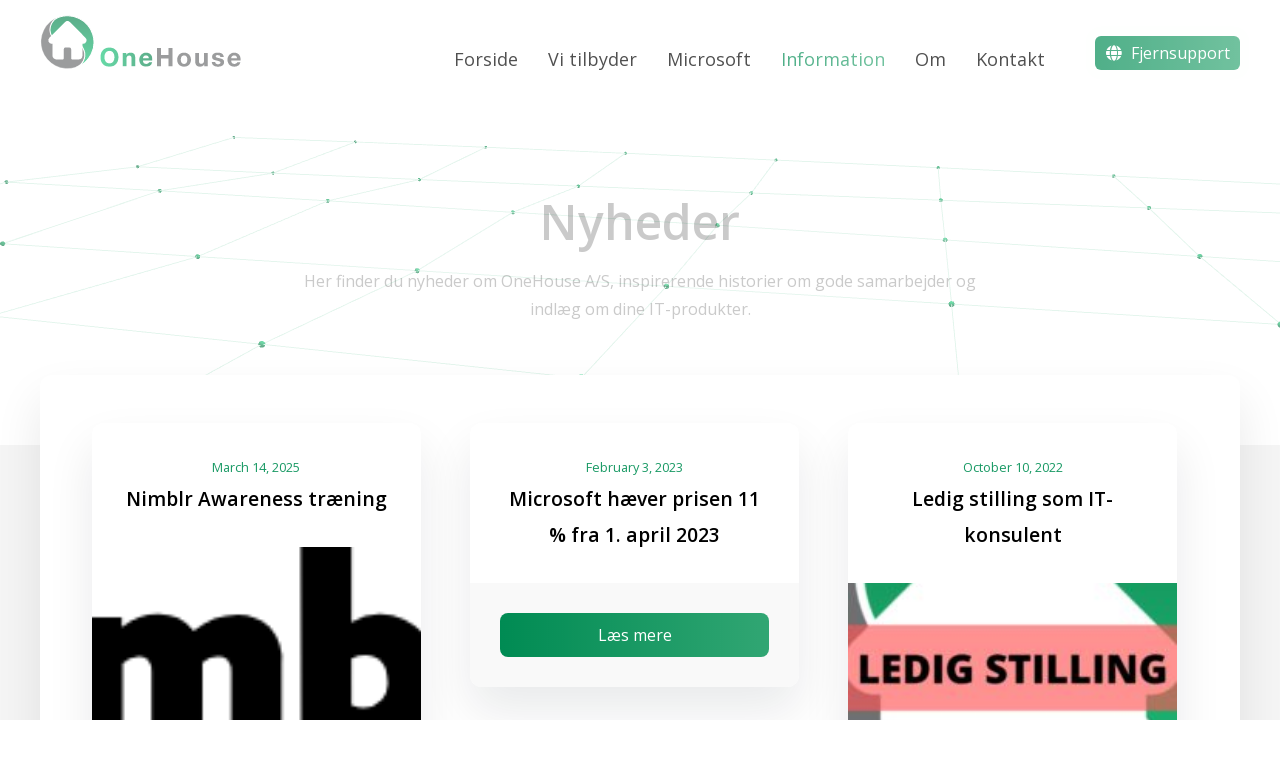

--- FILE ---
content_type: text/html; charset=UTF-8
request_url: https://onehouse.dk/nyheder/
body_size: 11640
content:
<!DOCTYPE html>
<html lang="en-US">
<head>
	<meta charset="UTF-8">
	<meta name="viewport" content="width=device-width, initial-scale=1, maximum-scale=1">
	<!-- Styles -->
	<link rel="stylesheet" href="https://fonts.googleapis.com/css?family=Open+Sans:400,600">
	<link rel="stylesheet" href="https://use.fontawesome.com/releases/v5.8.1/css/all.css">

    <script type="text/javascript" data-cookieconsent="ignore">
	window.dataLayer = window.dataLayer || [];

	function gtag() {
		dataLayer.push(arguments);
	}

	gtag("consent", "default", {
		ad_personalization: "denied",
		ad_storage: "denied",
		ad_user_data: "denied",
		analytics_storage: "denied",
		functionality_storage: "denied",
		personalization_storage: "denied",
		security_storage: "granted",
		wait_for_update: 500,
	});
	gtag("set", "ads_data_redaction", true);
	</script>
<script type="text/javascript" data-cookieconsent="ignore">
		(function (w, d, s, l, i) {
		w[l] = w[l] || [];
		w[l].push({'gtm.start': new Date().getTime(), event: 'gtm.js'});
		var f = d.getElementsByTagName(s)[0], j = d.createElement(s), dl = l !== 'dataLayer' ? '&l=' + l : '';
		j.async = true;
		j.src = 'https://www.googletagmanager.com/gtm.js?id=' + i + dl;
		f.parentNode.insertBefore(j, f);
	})(
		window,
		document,
		'script',
		'dataLayer',
		'GTM-5JMK67NV'
	);
</script>
<script type="text/javascript"
		id="Cookiebot"
		src="https://consent.cookiebot.com/uc.js"
		data-implementation="wp"
		data-cbid="f19cfd8b-06d5-4377-a12c-89058613aa49"
						data-culture="DA"
				data-blockingmode="auto"
	></script>
<meta name='robots' content='index, follow, max-image-preview:large, max-snippet:-1, max-video-preview:-1' />

	<!-- This site is optimized with the Yoast SEO plugin v26.8 - https://yoast.com/product/yoast-seo-wordpress/ -->
	<title>Nyheder - OneHouse</title>
	<meta name="description" content="Her finder du nyheder om OneHouse A/S, inspirerende historier om gode samarbejder og indlæg om dine IT-produkter." />
	<link rel="canonical" href="https://onehouse.dk/nyheder/" />
	<meta property="og:locale" content="en_US" />
	<meta property="og:type" content="article" />
	<meta property="og:title" content="Nyheder - OneHouse" />
	<meta property="og:description" content="Her finder du nyheder om OneHouse A/S, inspirerende historier om gode samarbejder og indlæg om dine IT-produkter." />
	<meta property="og:url" content="https://onehouse.dk/nyheder/" />
	<meta property="og:site_name" content="OneHouse" />
	<meta property="article:modified_time" content="2024-06-11T08:43:15+00:00" />
	<meta name="twitter:card" content="summary_large_image" />
	<script type="application/ld+json" class="yoast-schema-graph">{"@context":"https://schema.org","@graph":[{"@type":"WebPage","@id":"https://onehouse.dk/nyheder/","url":"https://onehouse.dk/nyheder/","name":"Nyheder - OneHouse","isPartOf":{"@id":"https://onehouse.dk/#website"},"datePublished":"2021-06-18T22:36:57+00:00","dateModified":"2024-06-11T08:43:15+00:00","description":"Her finder du nyheder om OneHouse A/S, inspirerende historier om gode samarbejder og indlæg om dine IT-produkter.","breadcrumb":{"@id":"https://onehouse.dk/nyheder/#breadcrumb"},"inLanguage":"en-US","potentialAction":[{"@type":"ReadAction","target":["https://onehouse.dk/nyheder/"]}]},{"@type":"BreadcrumbList","@id":"https://onehouse.dk/nyheder/#breadcrumb","itemListElement":[{"@type":"ListItem","position":1,"name":"Hjem","item":"https://onehouse.dk/"},{"@type":"ListItem","position":2,"name":"Nyheder"}]},{"@type":"WebSite","@id":"https://onehouse.dk/#website","url":"https://onehouse.dk/","name":"OneHouse","description":"Just another WordPress site","potentialAction":[{"@type":"SearchAction","target":{"@type":"EntryPoint","urlTemplate":"https://onehouse.dk/?s={search_term_string}"},"query-input":{"@type":"PropertyValueSpecification","valueRequired":true,"valueName":"search_term_string"}}],"inLanguage":"en-US"}]}</script>
	<!-- / Yoast SEO plugin. -->


<link rel='dns-prefetch' href='//www.googletagmanager.com' />
<link rel="alternate" type="application/rss+xml" title="OneHouse &raquo; Feed" href="https://onehouse.dk/feed/" />
<link rel="alternate" type="application/rss+xml" title="OneHouse &raquo; Comments Feed" href="https://onehouse.dk/comments/feed/" />
<link rel="alternate" title="oEmbed (JSON)" type="application/json+oembed" href="https://onehouse.dk/wp-json/oembed/1.0/embed?url=https%3A%2F%2Fonehouse.dk%2Fnyheder%2F" />
<link rel="alternate" title="oEmbed (XML)" type="text/xml+oembed" href="https://onehouse.dk/wp-json/oembed/1.0/embed?url=https%3A%2F%2Fonehouse.dk%2Fnyheder%2F&#038;format=xml" />
<style id='wp-img-auto-sizes-contain-inline-css' type='text/css'>
img:is([sizes=auto i],[sizes^="auto," i]){contain-intrinsic-size:3000px 1500px}
/*# sourceURL=wp-img-auto-sizes-contain-inline-css */
</style>
<style id='wp-emoji-styles-inline-css' type='text/css'>

	img.wp-smiley, img.emoji {
		display: inline !important;
		border: none !important;
		box-shadow: none !important;
		height: 1em !important;
		width: 1em !important;
		margin: 0 0.07em !important;
		vertical-align: -0.1em !important;
		background: none !important;
		padding: 0 !important;
	}
/*# sourceURL=wp-emoji-styles-inline-css */
</style>
<link rel='stylesheet' id='wp-block-library-css' href='//onehouse.dk/wp-content/cache/wpfc-minified/1nkmlmg7/hqsaw.css' type='text/css' media='all' />
<style id='classic-theme-styles-inline-css' type='text/css'>
/*! This file is auto-generated */
.wp-block-button__link{color:#fff;background-color:#32373c;border-radius:9999px;box-shadow:none;text-decoration:none;padding:calc(.667em + 2px) calc(1.333em + 2px);font-size:1.125em}.wp-block-file__button{background:#32373c;color:#fff;text-decoration:none}
/*# sourceURL=/wp-includes/css/classic-themes.min.css */
</style>
<style id='global-styles-inline-css' type='text/css'>
:root{--wp--preset--aspect-ratio--square: 1;--wp--preset--aspect-ratio--4-3: 4/3;--wp--preset--aspect-ratio--3-4: 3/4;--wp--preset--aspect-ratio--3-2: 3/2;--wp--preset--aspect-ratio--2-3: 2/3;--wp--preset--aspect-ratio--16-9: 16/9;--wp--preset--aspect-ratio--9-16: 9/16;--wp--preset--color--black: #000000;--wp--preset--color--cyan-bluish-gray: #abb8c3;--wp--preset--color--white: #ffffff;--wp--preset--color--pale-pink: #f78da7;--wp--preset--color--vivid-red: #cf2e2e;--wp--preset--color--luminous-vivid-orange: #ff6900;--wp--preset--color--luminous-vivid-amber: #fcb900;--wp--preset--color--light-green-cyan: #7bdcb5;--wp--preset--color--vivid-green-cyan: #00d084;--wp--preset--color--pale-cyan-blue: #8ed1fc;--wp--preset--color--vivid-cyan-blue: #0693e3;--wp--preset--color--vivid-purple: #9b51e0;--wp--preset--gradient--vivid-cyan-blue-to-vivid-purple: linear-gradient(135deg,rgb(6,147,227) 0%,rgb(155,81,224) 100%);--wp--preset--gradient--light-green-cyan-to-vivid-green-cyan: linear-gradient(135deg,rgb(122,220,180) 0%,rgb(0,208,130) 100%);--wp--preset--gradient--luminous-vivid-amber-to-luminous-vivid-orange: linear-gradient(135deg,rgb(252,185,0) 0%,rgb(255,105,0) 100%);--wp--preset--gradient--luminous-vivid-orange-to-vivid-red: linear-gradient(135deg,rgb(255,105,0) 0%,rgb(207,46,46) 100%);--wp--preset--gradient--very-light-gray-to-cyan-bluish-gray: linear-gradient(135deg,rgb(238,238,238) 0%,rgb(169,184,195) 100%);--wp--preset--gradient--cool-to-warm-spectrum: linear-gradient(135deg,rgb(74,234,220) 0%,rgb(151,120,209) 20%,rgb(207,42,186) 40%,rgb(238,44,130) 60%,rgb(251,105,98) 80%,rgb(254,248,76) 100%);--wp--preset--gradient--blush-light-purple: linear-gradient(135deg,rgb(255,206,236) 0%,rgb(152,150,240) 100%);--wp--preset--gradient--blush-bordeaux: linear-gradient(135deg,rgb(254,205,165) 0%,rgb(254,45,45) 50%,rgb(107,0,62) 100%);--wp--preset--gradient--luminous-dusk: linear-gradient(135deg,rgb(255,203,112) 0%,rgb(199,81,192) 50%,rgb(65,88,208) 100%);--wp--preset--gradient--pale-ocean: linear-gradient(135deg,rgb(255,245,203) 0%,rgb(182,227,212) 50%,rgb(51,167,181) 100%);--wp--preset--gradient--electric-grass: linear-gradient(135deg,rgb(202,248,128) 0%,rgb(113,206,126) 100%);--wp--preset--gradient--midnight: linear-gradient(135deg,rgb(2,3,129) 0%,rgb(40,116,252) 100%);--wp--preset--font-size--small: 13px;--wp--preset--font-size--medium: 20px;--wp--preset--font-size--large: 36px;--wp--preset--font-size--x-large: 42px;--wp--preset--spacing--20: 0.44rem;--wp--preset--spacing--30: 0.67rem;--wp--preset--spacing--40: 1rem;--wp--preset--spacing--50: 1.5rem;--wp--preset--spacing--60: 2.25rem;--wp--preset--spacing--70: 3.38rem;--wp--preset--spacing--80: 5.06rem;--wp--preset--shadow--natural: 6px 6px 9px rgba(0, 0, 0, 0.2);--wp--preset--shadow--deep: 12px 12px 50px rgba(0, 0, 0, 0.4);--wp--preset--shadow--sharp: 6px 6px 0px rgba(0, 0, 0, 0.2);--wp--preset--shadow--outlined: 6px 6px 0px -3px rgb(255, 255, 255), 6px 6px rgb(0, 0, 0);--wp--preset--shadow--crisp: 6px 6px 0px rgb(0, 0, 0);}:where(.is-layout-flex){gap: 0.5em;}:where(.is-layout-grid){gap: 0.5em;}body .is-layout-flex{display: flex;}.is-layout-flex{flex-wrap: wrap;align-items: center;}.is-layout-flex > :is(*, div){margin: 0;}body .is-layout-grid{display: grid;}.is-layout-grid > :is(*, div){margin: 0;}:where(.wp-block-columns.is-layout-flex){gap: 2em;}:where(.wp-block-columns.is-layout-grid){gap: 2em;}:where(.wp-block-post-template.is-layout-flex){gap: 1.25em;}:where(.wp-block-post-template.is-layout-grid){gap: 1.25em;}.has-black-color{color: var(--wp--preset--color--black) !important;}.has-cyan-bluish-gray-color{color: var(--wp--preset--color--cyan-bluish-gray) !important;}.has-white-color{color: var(--wp--preset--color--white) !important;}.has-pale-pink-color{color: var(--wp--preset--color--pale-pink) !important;}.has-vivid-red-color{color: var(--wp--preset--color--vivid-red) !important;}.has-luminous-vivid-orange-color{color: var(--wp--preset--color--luminous-vivid-orange) !important;}.has-luminous-vivid-amber-color{color: var(--wp--preset--color--luminous-vivid-amber) !important;}.has-light-green-cyan-color{color: var(--wp--preset--color--light-green-cyan) !important;}.has-vivid-green-cyan-color{color: var(--wp--preset--color--vivid-green-cyan) !important;}.has-pale-cyan-blue-color{color: var(--wp--preset--color--pale-cyan-blue) !important;}.has-vivid-cyan-blue-color{color: var(--wp--preset--color--vivid-cyan-blue) !important;}.has-vivid-purple-color{color: var(--wp--preset--color--vivid-purple) !important;}.has-black-background-color{background-color: var(--wp--preset--color--black) !important;}.has-cyan-bluish-gray-background-color{background-color: var(--wp--preset--color--cyan-bluish-gray) !important;}.has-white-background-color{background-color: var(--wp--preset--color--white) !important;}.has-pale-pink-background-color{background-color: var(--wp--preset--color--pale-pink) !important;}.has-vivid-red-background-color{background-color: var(--wp--preset--color--vivid-red) !important;}.has-luminous-vivid-orange-background-color{background-color: var(--wp--preset--color--luminous-vivid-orange) !important;}.has-luminous-vivid-amber-background-color{background-color: var(--wp--preset--color--luminous-vivid-amber) !important;}.has-light-green-cyan-background-color{background-color: var(--wp--preset--color--light-green-cyan) !important;}.has-vivid-green-cyan-background-color{background-color: var(--wp--preset--color--vivid-green-cyan) !important;}.has-pale-cyan-blue-background-color{background-color: var(--wp--preset--color--pale-cyan-blue) !important;}.has-vivid-cyan-blue-background-color{background-color: var(--wp--preset--color--vivid-cyan-blue) !important;}.has-vivid-purple-background-color{background-color: var(--wp--preset--color--vivid-purple) !important;}.has-black-border-color{border-color: var(--wp--preset--color--black) !important;}.has-cyan-bluish-gray-border-color{border-color: var(--wp--preset--color--cyan-bluish-gray) !important;}.has-white-border-color{border-color: var(--wp--preset--color--white) !important;}.has-pale-pink-border-color{border-color: var(--wp--preset--color--pale-pink) !important;}.has-vivid-red-border-color{border-color: var(--wp--preset--color--vivid-red) !important;}.has-luminous-vivid-orange-border-color{border-color: var(--wp--preset--color--luminous-vivid-orange) !important;}.has-luminous-vivid-amber-border-color{border-color: var(--wp--preset--color--luminous-vivid-amber) !important;}.has-light-green-cyan-border-color{border-color: var(--wp--preset--color--light-green-cyan) !important;}.has-vivid-green-cyan-border-color{border-color: var(--wp--preset--color--vivid-green-cyan) !important;}.has-pale-cyan-blue-border-color{border-color: var(--wp--preset--color--pale-cyan-blue) !important;}.has-vivid-cyan-blue-border-color{border-color: var(--wp--preset--color--vivid-cyan-blue) !important;}.has-vivid-purple-border-color{border-color: var(--wp--preset--color--vivid-purple) !important;}.has-vivid-cyan-blue-to-vivid-purple-gradient-background{background: var(--wp--preset--gradient--vivid-cyan-blue-to-vivid-purple) !important;}.has-light-green-cyan-to-vivid-green-cyan-gradient-background{background: var(--wp--preset--gradient--light-green-cyan-to-vivid-green-cyan) !important;}.has-luminous-vivid-amber-to-luminous-vivid-orange-gradient-background{background: var(--wp--preset--gradient--luminous-vivid-amber-to-luminous-vivid-orange) !important;}.has-luminous-vivid-orange-to-vivid-red-gradient-background{background: var(--wp--preset--gradient--luminous-vivid-orange-to-vivid-red) !important;}.has-very-light-gray-to-cyan-bluish-gray-gradient-background{background: var(--wp--preset--gradient--very-light-gray-to-cyan-bluish-gray) !important;}.has-cool-to-warm-spectrum-gradient-background{background: var(--wp--preset--gradient--cool-to-warm-spectrum) !important;}.has-blush-light-purple-gradient-background{background: var(--wp--preset--gradient--blush-light-purple) !important;}.has-blush-bordeaux-gradient-background{background: var(--wp--preset--gradient--blush-bordeaux) !important;}.has-luminous-dusk-gradient-background{background: var(--wp--preset--gradient--luminous-dusk) !important;}.has-pale-ocean-gradient-background{background: var(--wp--preset--gradient--pale-ocean) !important;}.has-electric-grass-gradient-background{background: var(--wp--preset--gradient--electric-grass) !important;}.has-midnight-gradient-background{background: var(--wp--preset--gradient--midnight) !important;}.has-small-font-size{font-size: var(--wp--preset--font-size--small) !important;}.has-medium-font-size{font-size: var(--wp--preset--font-size--medium) !important;}.has-large-font-size{font-size: var(--wp--preset--font-size--large) !important;}.has-x-large-font-size{font-size: var(--wp--preset--font-size--x-large) !important;}
:where(.wp-block-post-template.is-layout-flex){gap: 1.25em;}:where(.wp-block-post-template.is-layout-grid){gap: 1.25em;}
:where(.wp-block-term-template.is-layout-flex){gap: 1.25em;}:where(.wp-block-term-template.is-layout-grid){gap: 1.25em;}
:where(.wp-block-columns.is-layout-flex){gap: 2em;}:where(.wp-block-columns.is-layout-grid){gap: 2em;}
:root :where(.wp-block-pullquote){font-size: 1.5em;line-height: 1.6;}
/*# sourceURL=global-styles-inline-css */
</style>
<link rel='stylesheet' id='spam-protect-for-contact-form7-css' href='//onehouse.dk/wp-content/plugins/wp-contact-form-7-spam-blocker/frontend/css/spam-protect-for-contact-form7.css?ver=1.0.0' type='text/css' media='all' />
<link rel='stylesheet' id='theme_normalize-css' href='//onehouse.dk/wp-content/cache/wpfc-minified/97bll8yd/hqsaw.css' type='text/css' media='all' />
<link rel='stylesheet' id='theme_main_css-css' href='//onehouse.dk/wp-content/cache/wpfc-minified/jmaaha1i/hqsaw.css' type='text/css' media='all' />
<script type="text/javascript" src="https://onehouse.dk/wp-includes/js/jquery/jquery.min.js?ver=3.7.1" id="jquery-core-js"></script>
<script type="text/javascript" src="https://onehouse.dk/wp-includes/js/jquery/jquery-migrate.min.js?ver=3.4.1" id="jquery-migrate-js"></script>
<script type="text/javascript" src="https://onehouse.dk/wp-content/plugins/wp-contact-form-7-spam-blocker/frontend/js/spam-protect-for-contact-form7.js?ver=1.0.0" id="spam-protect-for-contact-form7-js"></script>

<!-- Google tag (gtag.js) snippet added by Site Kit -->
<!-- Google Analytics snippet added by Site Kit -->
<script type="text/javascript" src="https://www.googletagmanager.com/gtag/js?id=GT-5D473Q7M" id="google_gtagjs-js" async></script>
<script type="text/javascript" id="google_gtagjs-js-after">
/* <![CDATA[ */
window.dataLayer = window.dataLayer || [];function gtag(){dataLayer.push(arguments);}
gtag("set","linker",{"domains":["onehouse.dk"]});
gtag("js", new Date());
gtag("set", "developer_id.dZTNiMT", true);
gtag("config", "GT-5D473Q7M", {"googlesitekit_post_type":"page"});
 window._googlesitekit = window._googlesitekit || {}; window._googlesitekit.throttledEvents = []; window._googlesitekit.gtagEvent = (name, data) => { var key = JSON.stringify( { name, data } ); if ( !! window._googlesitekit.throttledEvents[ key ] ) { return; } window._googlesitekit.throttledEvents[ key ] = true; setTimeout( () => { delete window._googlesitekit.throttledEvents[ key ]; }, 5 ); gtag( "event", name, { ...data, event_source: "site-kit" } ); }; 
//# sourceURL=google_gtagjs-js-after
/* ]]> */
</script>
<link rel="https://api.w.org/" href="https://onehouse.dk/wp-json/" /><link rel="alternate" title="JSON" type="application/json" href="https://onehouse.dk/wp-json/wp/v2/pages/499" /><link rel="EditURI" type="application/rsd+xml" title="RSD" href="https://onehouse.dk/xmlrpc.php?rsd" />
<meta name="generator" content="WordPress 6.9" />
<link rel='shortlink' href='https://onehouse.dk/?p=499' />
<meta name="generator" content="Site Kit by Google 1.170.0" /><meta name="generator" content="Elementor 3.34.2; features: e_font_icon_svg, additional_custom_breakpoints; settings: css_print_method-external, google_font-enabled, font_display-swap">
			<style>
				.e-con.e-parent:nth-of-type(n+4):not(.e-lazyloaded):not(.e-no-lazyload),
				.e-con.e-parent:nth-of-type(n+4):not(.e-lazyloaded):not(.e-no-lazyload) * {
					background-image: none !important;
				}
				@media screen and (max-height: 1024px) {
					.e-con.e-parent:nth-of-type(n+3):not(.e-lazyloaded):not(.e-no-lazyload),
					.e-con.e-parent:nth-of-type(n+3):not(.e-lazyloaded):not(.e-no-lazyload) * {
						background-image: none !important;
					}
				}
				@media screen and (max-height: 640px) {
					.e-con.e-parent:nth-of-type(n+2):not(.e-lazyloaded):not(.e-no-lazyload),
					.e-con.e-parent:nth-of-type(n+2):not(.e-lazyloaded):not(.e-no-lazyload) * {
						background-image: none !important;
					}
				}
			</style>
			
<!-- Google Tag Manager snippet added by Site Kit -->
<script type="text/javascript">
/* <![CDATA[ */

			( function( w, d, s, l, i ) {
				w[l] = w[l] || [];
				w[l].push( {'gtm.start': new Date().getTime(), event: 'gtm.js'} );
				var f = d.getElementsByTagName( s )[0],
					j = d.createElement( s ), dl = l != 'dataLayer' ? '&l=' + l : '';
				j.async = true;
				j.src = 'https://www.googletagmanager.com/gtm.js?id=' + i + dl;
				f.parentNode.insertBefore( j, f );
			} )( window, document, 'script', 'dataLayer', 'GTM-5JMK67NV' );
			
/* ]]> */
</script>

<!-- End Google Tag Manager snippet added by Site Kit -->
<link rel="icon" href="https://onehouse.dk/wp-content/uploads/2021/06/cropped-onehouse-fav-32x32.png" sizes="32x32" />
<link rel="icon" href="https://onehouse.dk/wp-content/uploads/2021/06/cropped-onehouse-fav-192x192.png" sizes="192x192" />
<link rel="apple-touch-icon" href="https://onehouse.dk/wp-content/uploads/2021/06/cropped-onehouse-fav-180x180.png" />
<meta name="msapplication-TileImage" content="https://onehouse.dk/wp-content/uploads/2021/06/cropped-onehouse-fav-270x270.png" />
		<style type="text/css" id="wp-custom-css">
				div#cc-window {
    max-width: 435px!important;
    padding: 3em!important;
    bottom: 1em!important;
    right: 1em!important;
    position: fixed;
    z-index: 999999;
}

#cc-window .cc-message{
    margin-bottom: 1em;
     line-height: 1.5em;
}

#cc-window .cc-message a{
    text-decoration:underline;
}

#cc-window.cc-type-categories.cc-floating .cc-compliance {
    font-weight:600; 
    justify-content: space-between;
}

#cc-window.cc-window .cc-compliance .cc-btn.cc-accept-all {
    color: #ffffff;
    background-color: #189f64;
    border-color: #189f64;
}

#cc-window.cc-type-categories.cc-floating .cc-compliance .cc-accept-all {
    margin: 15px 0 0;
    width:100%;
    display:block;
    text-align:center;
}

#cc-window.cc-type-categories.cc-floating .cc-compliance .cc-btn {
    padding: 1.2em 0;
    margin: 15px 0 0;
}

#cc-window .cc-dismiss, #cc-window .cc-show-settings{
    width: 47%;
    display:inline-block;
    text-align:center;
    /* margin-left: 2%!important; */
}

#cc-window .cc-show-settings{
   border:2px solid;
  
}

@media (min-width:1024px){
    #cc-window .cc-show-settings{
     margin-left: 2%!important;
}
}
	.toggler:before{
		position: absolute!important;
		right: 0!important;
	}



#signup p {
  max-width: unset;
  width: 25%;
  display: inline-block;
  margin-right: 2%;
}

#signup input[type="submit"], #inline-signup input[type="submit"] {
  border: 0;
  background: linear-gradient(
    90deg,
    var(--gradient-background-color-primary),
    var(--gradient-background-color-secondary)
  );
  color: #fff;
}

@media (max-width: 900px) {
  #signup p {
    max-width: unset;
    width: 100%;
    display: inline-block;
    margin-right: 0%;
  }
  #signup {
    margin-top: 15px;
  }
}

.mc4wp-response {
  margin-top: 2%;
}

.billedtekst{
	margin-top:10px;
	font-size:13px;
	text-align:center;
	padding-left:10px;
	padding-right:10px;
	line-height:1.3;
}

.cta-knap{
	font-size:120%;
	font-weight:600;
}

.storCtaContainer{
	display:flex;
	justify-content:center;
}

.storCtaKnap{
	width:auto!important;
}
.has-white a {
	color: white !important;
}

.has-white a:hover {
	opacity: 0.7 !important;
}

div .has-background {
	padding: 20px !important;
}

#subpage-content > div > div > div.wp-block-group.has-vivid-green-cyan-background-color.has-background.is-layout-constrained.wp-block-group-is-layout-constrained{
background-color: #009052 !important
}

.groen_bg_link a {
	color: white;
}

.groen_bg_link a:hover {
	color: white;
	opacity: 0.7;
}



.elementor-page-1785 .content-card.animate-up {
    padding-top: 0;
}

		</style>
		
	<!-- <link rel="stylesheet" href="assets/styles/custom.css"> -->
			
</head>
<body class="wp-singular page-template page-template-home page-template-home-php page page-id-499 wp-theme-onehouse-theme elementor-default elementor-kit-1687">

		<!-- Google Tag Manager (noscript) snippet added by Site Kit -->
		<noscript>
			<iframe src="https://www.googletagmanager.com/ns.html?id=GTM-5JMK67NV" height="0" width="0" style="display:none;visibility:hidden"></iframe>
		</noscript>
		<!-- End Google Tag Manager (noscript) snippet added by Site Kit -->
		
	<!-- Header -->
	<header id="header" class="header-bottom header-dynamic link-primary">
		<div class="container">
			<!-- Header - Logo -->
			<a class="header-logo" href="https://onehouse.dk">

            <img width="1" height="1" src="https://onehouse.dk/wp-content/uploads/2021/07/Onehouse-graa.svg" class="attachment-full size-full" alt="" decoding="async" />				
			</a>
			<!-- Header - Navigation -->
			<nav class="header-navigation"><ul id="menu-hovedmenu" class="header-navigation-primary"><li id="menu-item-425" class="menu-item menu-item-type-post_type menu-item-object-page menu-item-home menu-item-425"><a href="https://onehouse.dk/">Forside</a></li>
<li id="menu-item-629" class="mega-menu menu-item menu-item-type-custom menu-item-object-custom menu-item-has-children menu-item-629"><a href="#">Vi tilbyder</a>
<div class='header-navigation-sub'><ul class='sub-menu header-navigation-sub-primary'>
	<li id="menu-item-384" class="mega-col menu-item menu-item-type-custom menu-item-object-custom menu-item-has-children menu-item-384"><a href="#">Ydelser</a>
	<div class='header-navigation-sub'><ul class='sub-menu header-navigation-sub-primary'>
		<li id="menu-item-399" class="menu-item menu-item-type-post_type menu-item-object-page menu-item-399"><a href="https://onehouse.dk/it-raadgivning/">IT-rådgivning</a></li>
		<li id="menu-item-401" class="menu-item menu-item-type-post_type menu-item-object-page menu-item-401"><a href="https://onehouse.dk/it-support/">IT-support</a></li>
		<li id="menu-item-387" class="menu-item menu-item-type-post_type menu-item-object-page menu-item-387"><a href="https://onehouse.dk/it-loesninger/">IT-løsninger</a></li>
		<li id="menu-item-386" class="menu-item menu-item-type-post_type menu-item-object-page menu-item-386"><a href="https://onehouse.dk/it-sikkerhed/">IT-sikkerhed</a></li>
		<li id="menu-item-388" class="menu-item menu-item-type-post_type menu-item-object-page menu-item-388"><a href="https://onehouse.dk/it-outsourcing/">IT-outsourcing</a></li>
		<li id="menu-item-398" class="menu-item menu-item-type-post_type menu-item-object-page menu-item-398"><a href="https://onehouse.dk/erhvervstelefoni/">Erhvervstelefoni</a></li>
	</ul></div>
</li>
	<li id="menu-item-602" class="mega-col menu-item menu-item-type-custom menu-item-object-custom menu-item-has-children menu-item-602"><a href="#">Produkter</a>
	<div class='header-navigation-sub'><ul class='sub-menu header-navigation-sub-primary'>
		<li id="menu-item-680" class="menu-item menu-item-type-post_type menu-item-object-page menu-item-680"><a href="https://onehouse.dk/cisco-meraki/">Wi-Fi</a></li>
		<li id="menu-item-667" class="menu-item menu-item-type-post_type menu-item-object-page menu-item-667"><a href="https://onehouse.dk/managed-firewall/">Firewall</a></li>
		<li id="menu-item-673" class="menu-item menu-item-type-post_type menu-item-object-page menu-item-673"><a href="https://onehouse.dk/cloud-backup/">Backup</a></li>
		<li id="menu-item-2595" class="menu-item menu-item-type-post_type menu-item-object-page menu-item-2595"><a href="https://onehouse.dk/byg-en-moderne-it-arbejdsplads-med-den-nyeste-teknologi-og-sikkerhed-i-flotte-designs-2/">PC &#038; Hardware</a></li>
	</ul></div>
</li>
</ul></div>
</li>
<li id="menu-item-2162" class="menu-item menu-item-type-custom menu-item-object-custom menu-item-has-children menu-item-2162"><a href="#">Microsoft</a>
<div class='header-navigation-sub'><ul class='sub-menu header-navigation-sub-primary'>
	<li id="menu-item-396" class="menu-item menu-item-type-post_type menu-item-object-page menu-item-396"><a href="https://onehouse.dk/office-365-virksomheder/">Microsoft 365</a></li>
	<li id="menu-item-2163" class="menu-item menu-item-type-post_type menu-item-object-page menu-item-2163"><a href="https://onehouse.dk/m365-backup/">Microsoft 365 Backup</a></li>
</ul></div>
</li>
<li id="menu-item-1271" class="menu-item menu-item-type-custom menu-item-object-custom current-menu-ancestor current-menu-parent menu-item-has-children menu-item-1271"><a href="#">Information</a>
<div class='header-navigation-sub'><ul class='sub-menu header-navigation-sub-primary'>
	<li id="menu-item-1135" class="menu-item menu-item-type-post_type menu-item-object-page current-menu-item page_item page-item-499 current_page_item menu-item-1135"><a href="https://onehouse.dk/nyheder/" aria-current="page">Nyheder</a></li>
	<li id="menu-item-1272" class="menu-item menu-item-type-post_type menu-item-object-page menu-item-1272"><a href="https://onehouse.dk/tilmeld-nyhedsbrev/">Tilmeld nyhedsbrev</a></li>
</ul></div>
</li>
<li id="menu-item-423" class="menu-item menu-item-type-custom menu-item-object-custom menu-item-has-children menu-item-423"><a href="#">Om</a>
<div class='header-navigation-sub'><ul class='sub-menu header-navigation-sub-primary'>
	<li id="menu-item-573" class="menu-item menu-item-type-post_type menu-item-object-page menu-item-573"><a href="https://onehouse.dk/om-onehouse/">Om OneHouse A/S</a></li>
	<li id="menu-item-394" class="menu-item menu-item-type-post_type menu-item-object-page menu-item-394"><a href="https://onehouse.dk/samarbejdspartnere/">Samarbejdspartnere</a></li>
	<li id="menu-item-395" class="menu-item menu-item-type-post_type menu-item-object-page menu-item-395"><a href="https://onehouse.dk/vores-kunder/">Vores kunder</a></li>
	<li id="menu-item-3025" class="menu-item menu-item-type-post_type menu-item-object-page menu-item-3025"><a href="https://onehouse.dk/vi-stoetter/">Vi støtter</a></li>
	<li id="menu-item-424" class="menu-item menu-item-type-post_type menu-item-object-page menu-item-424"><a href="https://onehouse.dk/holdet/">Holdet</a></li>
	<li id="menu-item-2395" class="menu-item menu-item-type-post_type menu-item-object-page menu-item-2395"><a href="https://onehouse.dk/d-maerket/">D-mærket</a></li>
</ul></div>
</li>
<li id="menu-item-496" class="menu-item menu-item-type-post_type menu-item-object-page menu-item-496"><a href="https://onehouse.dk/kontakt/">Kontakt</a></li>
</ul><ul class="header-navigation-secondary">
				<a href="https://get.teamviewer.com/onehouse" target="_blank" rel="noopener noreferrer"><li><i class="fas fa-globe fa-left"></i>Fjernsupport</li></a>
				</ul></nav>
		</div>
    </header>
	<!-- Main -->
	<main id="main"><div class="loader"></div>
<section class="section-primary sub-header" id="vanta-canvas">
    <div class="container">
        <header class="section-header subpage-threejs-heading">
            <h1>Nyheder</h1>
            <p><p>Her finder du nyheder om OneHouse A/S, inspirerende historier om gode samarbejder og indlæg om dine IT-produkter.</p>
</p>
        </header>
    </div>
</section>
<section id="subpage-content" class="section-secondary">
    <div class="container">
        <div class="content-card medarbejder">
             <div class="flex-100 flex medarbejder-sektion blog-posts">
                             
		 		    <div class="flex-100 blog-post">
						<div class="box text-center">
							<header class="box-header">
                                <p class="text-alternate-secondary employee-title blog-date">March 14, 2025</p>
								<a href="https://onehouse.dk/nimblr-awareness-traening/"><h3 class="employee-name">Nimblr Awareness træning</h3></a>
								
							</header>
							<div class="box-content medarbejder-img blog-post">
								<a href="https://onehouse.dk/nimblr-awareness-traening/"><img width="300" height="74" src="https://onehouse.dk/wp-content/uploads/2025/03/image_2025-03-14_101724352.png" class="attachment-medium size-medium wp-post-image" alt="" decoding="async" /></a>
							</div>
							<footer class="box-footer">
								<nav>
									<ul>
										<li><a class="button button-wide button-gradient" href="https://onehouse.dk/nimblr-awareness-traening/">Læs mere</a></li>
									</ul>
								</nav>
							</footer>
						</div>
					</div>
                    
                                
		 		    <div class="flex-100 blog-post">
						<div class="box text-center">
							<header class="box-header">
                                <p class="text-alternate-secondary employee-title blog-date">February 3, 2023</p>
								<a href="https://onehouse.dk/microsoft-haever-prisen-11-fra-1-april-2023v2/"><h3 class="employee-name">Microsoft hæver prisen 11 % fra 1. april 2023</h3></a>
								
							</header>
							<div class="box-content medarbejder-img blog-post">
								<a href="https://onehouse.dk/microsoft-haever-prisen-11-fra-1-april-2023v2/"></a>
							</div>
							<footer class="box-footer">
								<nav>
									<ul>
										<li><a class="button button-wide button-gradient" href="https://onehouse.dk/microsoft-haever-prisen-11-fra-1-april-2023v2/">Læs mere</a></li>
									</ul>
								</nav>
							</footer>
						</div>
					</div>
                    
                                
		 		    <div class="flex-100 blog-post">
						<div class="box text-center">
							<header class="box-header">
                                <p class="text-alternate-secondary employee-title blog-date">October 10, 2022</p>
								<a href="https://onehouse.dk/ledig-stilling-som-it-konsulent/"><h3 class="employee-name">Ledig stilling som IT-konsulent</h3></a>
								
							</header>
							<div class="box-content medarbejder-img blog-post">
								<a href="https://onehouse.dk/ledig-stilling-som-it-konsulent/"><img fetchpriority="high" width="213" height="300" src="https://onehouse.dk/wp-content/uploads/2022/09/LEDIG-STILLING-til-web-213x300.jpg" class="attachment-medium size-medium wp-post-image" alt="" decoding="async" srcset="https://onehouse.dk/wp-content/uploads/2022/09/LEDIG-STILLING-til-web-213x300.jpg 213w, https://onehouse.dk/wp-content/uploads/2022/09/LEDIG-STILLING-til-web-726x1024.jpg 726w, https://onehouse.dk/wp-content/uploads/2022/09/LEDIG-STILLING-til-web-768x1083.jpg 768w, https://onehouse.dk/wp-content/uploads/2022/09/LEDIG-STILLING-til-web-1090x1536.jpg 1090w, https://onehouse.dk/wp-content/uploads/2022/09/LEDIG-STILLING-til-web.jpg 1240w" sizes="(max-width: 213px) 100vw, 213px" /></a>
							</div>
							<footer class="box-footer">
								<nav>
									<ul>
										<li><a class="button button-wide button-gradient" href="https://onehouse.dk/ledig-stilling-som-it-konsulent/">Læs mere</a></li>
									</ul>
								</nav>
							</footer>
						</div>
					</div>
                    
                                
		 		    <div class="flex-100 blog-post">
						<div class="box text-center">
							<header class="box-header">
                                <p class="text-alternate-secondary employee-title blog-date">September 26, 2022</p>
								<a href="https://onehouse.dk/bliv-ikke-forskraekket-over-ny-faktura/"><h3 class="employee-name">Bliv ikke forskrækket over ny faktura</h3></a>
								
							</header>
							<div class="box-content medarbejder-img blog-post">
								<a href="https://onehouse.dk/bliv-ikke-forskraekket-over-ny-faktura/"><img loading="lazy" width="300" height="300" src="https://onehouse.dk/wp-content/uploads/2021/06/cropped-onehouse-fav-300x300.png" class="attachment-medium size-medium wp-post-image" alt="" decoding="async" srcset="https://onehouse.dk/wp-content/uploads/2021/06/cropped-onehouse-fav-300x300.png 300w, https://onehouse.dk/wp-content/uploads/2021/06/cropped-onehouse-fav-150x150.png 150w, https://onehouse.dk/wp-content/uploads/2021/06/cropped-onehouse-fav-270x270.png 270w, https://onehouse.dk/wp-content/uploads/2021/06/cropped-onehouse-fav-192x192.png 192w, https://onehouse.dk/wp-content/uploads/2021/06/cropped-onehouse-fav-180x180.png 180w, https://onehouse.dk/wp-content/uploads/2021/06/cropped-onehouse-fav-32x32.png 32w, https://onehouse.dk/wp-content/uploads/2021/06/cropped-onehouse-fav.png 512w" sizes="(max-width: 300px) 100vw, 300px" /></a>
							</div>
							<footer class="box-footer">
								<nav>
									<ul>
										<li><a class="button button-wide button-gradient" href="https://onehouse.dk/bliv-ikke-forskraekket-over-ny-faktura/">Læs mere</a></li>
									</ul>
								</nav>
							</footer>
						</div>
					</div>
                    
                            </div>
            <div class="paginate-links">
                                </div>
        
        <!-- CONTENT CARD END -->
    </div>
    </div>
</section>




        <!-- Section - Primary -->
		<section class="section-primary">
			<div class="container">
				<header class="section-header">
					<h2>Tilmeld nyhedsbrev</h2>
					<p>Når du tilmelder dig vores nyhedsbrev, får du bl.a. gode tilbud før alle andre. Du får nyheder om dine IT-løsninger og bl.a. gode råd om væsentlige emner som IT-sikkerhed. Vi sender nyhedsbrev ud ca. en gang om måneden og du kan selvfølgelig altid framelde dig igen.</p>
					<div id="signup">
						<script>(function() {
	window.mc4wp = window.mc4wp || {
		listeners: [],
		forms: {
			on: function(evt, cb) {
				window.mc4wp.listeners.push(
					{
						event   : evt,
						callback: cb
					}
				);
			}
		}
	}
})();
</script><!-- Mailchimp for WordPress v4.11.1 - https://wordpress.org/plugins/mailchimp-for-wp/ --><form id="mc4wp-form-1" class="mc4wp-form mc4wp-form-854" method="post" data-id="854" data-name="Website signup" ><div class="mc4wp-form-fields"><p>
    <input type="text" name="FNAME" placeholder="Navn" required="">
</p>
<p>
    <input type="text" name="MMERGE6" placeholder="Firma" required="">
</p>
<p>
		<input type="email" name="EMAIL" placeholder="Email" required />
</p>

<p>
	<input type="submit" value="Tilmeld" />
</p></div><label style="display: none !important;">Leave this field empty if you're human: <input type="text" name="_mc4wp_honeypot" value="" tabindex="-1" autocomplete="off" /></label><input type="hidden" name="_mc4wp_timestamp" value="1768976492" /><input type="hidden" name="_mc4wp_form_id" value="854" /><input type="hidden" name="_mc4wp_form_element_id" value="mc4wp-form-1" /><div class="mc4wp-response"></div></form><!-- / Mailchimp for WordPress Plugin -->
					</div>
				</header>
			</div>
			<!-- Section - Border -->
			<hr>
		</section>
		<section id="footer">
			<div class="container text-secondary link-primary">
				<nav class="flex flex-center-top">
					<div>
						<h4>Find os</h4>
						<ul>
							<li><a href="mailto:info@onehouse.dk"><i class="fas fa-envelope fa-left"></i>Email</a></li>
							<li><a href="https://www.facebook.com/OneHouseDenmark" target="_blank" rel="noopener noreferrer"><i class="fab fa-facebook fa-left"></i>Facebook</a></li>
							<li><a href="https://www.linkedin.com/company/onehouse-danmark/about/" target="_blank" rel="noopener noreferrer"><i class="fab fa-linkedin fa-left"></i>LinkedIn</a></li>
						</ul>
					</div>
					<div>
						<h4>Ydelser</h4>
                        <ul id="menu-footer-ydelser" class="menu"><li id="menu-item-468" class="menu-item menu-item-type-post_type menu-item-object-page menu-item-468"><a href="https://onehouse.dk/it-raadgivning/">IT-rådgivning</a></li>
<li id="menu-item-469" class="menu-item menu-item-type-post_type menu-item-object-page menu-item-469"><a href="https://onehouse.dk/it-support/">IT-support</a></li>
<li id="menu-item-463" class="menu-item menu-item-type-post_type menu-item-object-page menu-item-463"><a href="https://onehouse.dk/it-loesninger/">IT-løsninger</a></li>
<li id="menu-item-462" class="menu-item menu-item-type-post_type menu-item-object-page menu-item-462"><a href="https://onehouse.dk/it-sikkerhed/">IT-sikkerhed</a></li>
<li id="menu-item-464" class="menu-item menu-item-type-post_type menu-item-object-page menu-item-464"><a href="https://onehouse.dk/it-outsourcing/">IT-outsourcing</a></li>
</ul>					</div>
					<div>
						<h4>Produkter</h4>
						<ul id="menu-footer-produkter" class="menu"><li id="menu-item-470" class="menu-item menu-item-type-custom menu-item-object-custom menu-item-470"><a href="https://onehouse.dk/managed-firewall/">Firewall</a></li>
<li id="menu-item-471" class="menu-item menu-item-type-custom menu-item-object-custom menu-item-471"><a href="https://onehouse.dk/cisco-meraki/">WI-FI</a></li>
<li id="menu-item-473" class="menu-item menu-item-type-custom menu-item-object-custom menu-item-473"><a href="https://onehouse.dk/cloud-backup/">Backup</a></li>
</ul>					</div>
					<div>
						<h4>Om</h4>
						<ul id="menu-footer-om-onehouse" class="menu"><li id="menu-item-474" class="menu-item menu-item-type-post_type menu-item-object-page menu-item-474"><a href="https://onehouse.dk/holdet/">Holdet</a></li>
<li id="menu-item-475" class="menu-item menu-item-type-post_type menu-item-object-page menu-item-475"><a href="https://onehouse.dk/samarbejdspartnere/">Samarbejdspartnere</a></li>
<li id="menu-item-476" class="menu-item menu-item-type-post_type menu-item-object-page menu-item-476"><a href="https://onehouse.dk/vores-kunder/">Vores kunder</a></li>
<li id="menu-item-619" class="menu-item menu-item-type-post_type menu-item-object-page menu-item-619"><a href="https://onehouse.dk/salgs-og-forretningsbetingelser/">Salgs- og forretningsbetingelser</a></li>
<li id="menu-item-477" class="menu-item menu-item-type-custom menu-item-object-custom menu-item-477"><a rel="privacy-policy" href="https://onehouse.dk/privatlivspolitik/">Privatlivspolitik</a></li>
<li id="menu-item-1764" class="menu-item menu-item-type-post_type menu-item-object-page menu-item-1764"><a href="https://onehouse.dk/cookiepolitik/">Cookiepolitik</a></li>
</ul>					</div>
				</nav>
				<footer class="section-footer">
					<p>
						1982 - 2026 &copy; OneHouse A/S <span class="hide-mobile">|</span><br class="break-mobile" /> CVR: 70103818<br>
						<span class="advertime-footer">Created by <a href="https://advertime.dk" rel="noopener" target="_blank">Advertime</a></span>
					</p>
				</footer>
			</div>
		</section>
	</main>
	<!-- Scripts -->
	<script src="/wp-content/themes/onehouse-theme/assets/scripts/jquery.min.js"></script>
    <script src="/wp-content/themes/onehouse-theme/assets/scripts/main.min.js"></script>
    <script type="speculationrules">
{"prefetch":[{"source":"document","where":{"and":[{"href_matches":"/*"},{"not":{"href_matches":["/wp-*.php","/wp-admin/*","/wp-content/uploads/*","/wp-content/*","/wp-content/plugins/*","/wp-content/themes/onehouse-theme/*","/*\\?(.+)"]}},{"not":{"selector_matches":"a[rel~=\"nofollow\"]"}},{"not":{"selector_matches":".no-prefetch, .no-prefetch a"}}]},"eagerness":"conservative"}]}
</script>
<script>(function() {function maybePrefixUrlField () {
  const value = this.value.trim()
  if (value !== '' && value.indexOf('http') !== 0) {
    this.value = 'http://' + value
  }
}

const urlFields = document.querySelectorAll('.mc4wp-form input[type="url"]')
for (let j = 0; j < urlFields.length; j++) {
  urlFields[j].addEventListener('blur', maybePrefixUrlField)
}
})();</script>			<script>
				const lazyloadRunObserver = () => {
					const lazyloadBackgrounds = document.querySelectorAll( `.e-con.e-parent:not(.e-lazyloaded)` );
					const lazyloadBackgroundObserver = new IntersectionObserver( ( entries ) => {
						entries.forEach( ( entry ) => {
							if ( entry.isIntersecting ) {
								let lazyloadBackground = entry.target;
								if( lazyloadBackground ) {
									lazyloadBackground.classList.add( 'e-lazyloaded' );
								}
								lazyloadBackgroundObserver.unobserve( entry.target );
							}
						});
					}, { rootMargin: '200px 0px 200px 0px' } );
					lazyloadBackgrounds.forEach( ( lazyloadBackground ) => {
						lazyloadBackgroundObserver.observe( lazyloadBackground );
					} );
				};
				const events = [
					'DOMContentLoaded',
					'elementor/lazyload/observe',
				];
				events.forEach( ( event ) => {
					document.addEventListener( event, lazyloadRunObserver );
				} );
			</script>
			<script type="text/javascript" defer src="https://onehouse.dk/wp-content/plugins/mailchimp-for-wp/assets/js/forms.js?ver=4.11.1" id="mc4wp-forms-api-js"></script>
<script type="text/javascript" src="https://onehouse.dk/wp-content/plugins/google-site-kit/dist/assets/js/googlesitekit-events-provider-mailchimp-766d83b09856fae7cf87.js" id="googlesitekit-events-provider-mailchimp-js" defer></script>
<script type="text/javascript" src="https://onehouse.dk/wp-content/themes/onehouse-theme/assets/scripts/threejs.min.js?ver=6.9" id="threejs-js"></script>
<script id="wp-emoji-settings" type="application/json">
{"baseUrl":"https://s.w.org/images/core/emoji/17.0.2/72x72/","ext":".png","svgUrl":"https://s.w.org/images/core/emoji/17.0.2/svg/","svgExt":".svg","source":{"concatemoji":"https://onehouse.dk/wp-includes/js/wp-emoji-release.min.js?ver=6.9"}}
</script>
<script type="module">
/* <![CDATA[ */
/*! This file is auto-generated */
const a=JSON.parse(document.getElementById("wp-emoji-settings").textContent),o=(window._wpemojiSettings=a,"wpEmojiSettingsSupports"),s=["flag","emoji"];function i(e){try{var t={supportTests:e,timestamp:(new Date).valueOf()};sessionStorage.setItem(o,JSON.stringify(t))}catch(e){}}function c(e,t,n){e.clearRect(0,0,e.canvas.width,e.canvas.height),e.fillText(t,0,0);t=new Uint32Array(e.getImageData(0,0,e.canvas.width,e.canvas.height).data);e.clearRect(0,0,e.canvas.width,e.canvas.height),e.fillText(n,0,0);const a=new Uint32Array(e.getImageData(0,0,e.canvas.width,e.canvas.height).data);return t.every((e,t)=>e===a[t])}function p(e,t){e.clearRect(0,0,e.canvas.width,e.canvas.height),e.fillText(t,0,0);var n=e.getImageData(16,16,1,1);for(let e=0;e<n.data.length;e++)if(0!==n.data[e])return!1;return!0}function u(e,t,n,a){switch(t){case"flag":return n(e,"\ud83c\udff3\ufe0f\u200d\u26a7\ufe0f","\ud83c\udff3\ufe0f\u200b\u26a7\ufe0f")?!1:!n(e,"\ud83c\udde8\ud83c\uddf6","\ud83c\udde8\u200b\ud83c\uddf6")&&!n(e,"\ud83c\udff4\udb40\udc67\udb40\udc62\udb40\udc65\udb40\udc6e\udb40\udc67\udb40\udc7f","\ud83c\udff4\u200b\udb40\udc67\u200b\udb40\udc62\u200b\udb40\udc65\u200b\udb40\udc6e\u200b\udb40\udc67\u200b\udb40\udc7f");case"emoji":return!a(e,"\ud83e\u1fac8")}return!1}function f(e,t,n,a){let r;const o=(r="undefined"!=typeof WorkerGlobalScope&&self instanceof WorkerGlobalScope?new OffscreenCanvas(300,150):document.createElement("canvas")).getContext("2d",{willReadFrequently:!0}),s=(o.textBaseline="top",o.font="600 32px Arial",{});return e.forEach(e=>{s[e]=t(o,e,n,a)}),s}function r(e){var t=document.createElement("script");t.src=e,t.defer=!0,document.head.appendChild(t)}a.supports={everything:!0,everythingExceptFlag:!0},new Promise(t=>{let n=function(){try{var e=JSON.parse(sessionStorage.getItem(o));if("object"==typeof e&&"number"==typeof e.timestamp&&(new Date).valueOf()<e.timestamp+604800&&"object"==typeof e.supportTests)return e.supportTests}catch(e){}return null}();if(!n){if("undefined"!=typeof Worker&&"undefined"!=typeof OffscreenCanvas&&"undefined"!=typeof URL&&URL.createObjectURL&&"undefined"!=typeof Blob)try{var e="postMessage("+f.toString()+"("+[JSON.stringify(s),u.toString(),c.toString(),p.toString()].join(",")+"));",a=new Blob([e],{type:"text/javascript"});const r=new Worker(URL.createObjectURL(a),{name:"wpTestEmojiSupports"});return void(r.onmessage=e=>{i(n=e.data),r.terminate(),t(n)})}catch(e){}i(n=f(s,u,c,p))}t(n)}).then(e=>{for(const n in e)a.supports[n]=e[n],a.supports.everything=a.supports.everything&&a.supports[n],"flag"!==n&&(a.supports.everythingExceptFlag=a.supports.everythingExceptFlag&&a.supports[n]);var t;a.supports.everythingExceptFlag=a.supports.everythingExceptFlag&&!a.supports.flag,a.supports.everything||((t=a.source||{}).concatemoji?r(t.concatemoji):t.wpemoji&&t.twemoji&&(r(t.twemoji),r(t.wpemoji)))});
//# sourceURL=https://onehouse.dk/wp-includes/js/wp-emoji-loader.min.js
/* ]]> */
</script>

                    <script src="/wp-content/themes/onehouse-theme/assets/scripts/vanta.globe.min.js"></script>
            <script>
			if (!navigator.userAgent.includes("Chrome-Lighthouse")){
            VANTA.GLOBE({
            el: "#vanta-canvas",
            mouseControls: false,
            touchControls: false,
            gyroControls: false,
            minHeight: 200.00,
            minWidth: 200.00,
            scale: 1.00,
            color2: 0x3c3c3c,
            color: 0x29b372,
            size: 1.00,
            backgroundColor: 0xffffff,
            spacing: 60,
            points: 8,
            maxDistance: 66,
            });
			}		
            $(document).ready(function FadeCanvas(){
                $(".loader").fadeOut(1000);
                $("canvas, #header").delay(300).fadeTo(1000,1);
                $(".subpage-threejs-heading, .content-card").delay(800).fadeTo(1000,1);
                $(".content-card").addClass('animate-up');
            });

            </script>

            </body>
</html><!-- WP Fastest Cache file was created in 0.746 seconds, on January 21, 2026 @ 6:21 am -->

--- FILE ---
content_type: text/css
request_url: https://onehouse.dk/wp-content/cache/wpfc-minified/jmaaha1i/hqsaw.css
body_size: 9424
content:
:root {
--text-color-primary: #000;
--text-color-secondary: #189964;
--accent-color-primary: #31a673;
--accent-color-secondary: #143d66;
--background-color-primary: #fff;
--background-color-secondary: #f5f5f5;
--alternate-text-color-primary: #062340;
--alternate-text-color-secondary: #189964;
--alternate-background-color-primary: #fff;
--alternate-background-color-secondary: #f9f9f9;
--gradient-text-color-primary: #fff;
--gradient-text-color-secondary: #062340;
--gradient-background-color-primary: #008b53;
--gradient-background-color-secondary: #31a673;
--header-background-color: #fff;
--header-logo-font-size: 32px;
--header-logo-height: 55px;
--box-shadow-color: #04152617;
--box-shadow-size: 48px;
--transition-timing-function: ease;
--transition-duration: 0.25s;
--font-size-heading-1: 48px;
--font-size-heading-2: 32px;
--font-size-heading-3: 24px;
--font-size-heading-4: 20px;
--font-size-heading-5: 16px;
--font-size-body: 16px;
--font-spacing: 12px;
--container-width: 1200px;
--element-spacing: 40px;
--border-radius: 12px;
} body {
color: var(--text-color-primary);
font: 400 var(--font-size-body) / 1 "Open Sans", sans-serif;
background-color: var(--background-color-primary);
-webkit-tap-highlight-color: transparent;
}
h1,
h2,
h3,
h4,
h5,
ul,
ol,
p {
padding: 0;
margin: 0;
}
h1,
h2,
h3,
h4,
h5 {
font-weight: 600;
}
h1 {
font-size: var(--font-size-heading-1);
line-height: calc(var(--font-size-heading-1) + var(--font-spacing));
}
h2 {
font-size: var(--font-size-heading-2);
line-height: calc(var(--font-size-heading-2) + var(--font-spacing));
}
h3 {
font-size: var(--font-size-heading-3);
line-height: calc(var(--font-size-heading-3) + var(--font-spacing));
}
h4 {
font-size: var(--font-size-heading-4);
line-height: calc(var(--font-size-heading-4) + var(--font-spacing));
}
h5 {
font-size: var(--font-size-heading-5);
line-height: calc(var(--font-size-heading-5) + var(--font-spacing));
}
p {
font-size: var(--font-size-body);
line-height: calc(var(--font-size-body) + var(--font-spacing));
}
a {
color: var(--accent-color-primary);
text-decoration: none;
outline: none;
}
a:not(.button) {
transition-timing-function: var(--transition-timing-function);
transition-duration: var(--transition-duration);
transition-property: color;
}
a:not(.button):hover {
color: var(--text-color-primary);
}
em {
font-style: italic;
}
small {
color: var(--text-color-secondary);
font-size: 87.5%;
}
strong {
font-weight: 600;
}
mark {
padding: 0 0.2em;
border-radius: 0.2em;
color: var(--gradient-text-color-primary);
background-color: var(--gradient-background-color-primary);
background: linear-gradient(
90deg,
var(--gradient-background-color-primary),
var(--gradient-background-color-secondary)
);
}
abbr {
cursor: help;
}
address {
line-height: calc(var(--font-size-body) + var(--font-spacing));
}
svg,
img,
video {
display: inline-block;
max-width: 100%;
height: auto;
}
iframe {
display: block;
max-width: 100%;
border: none;
}
dl,
dl dt,
dl dd {
padding: 0;
margin: 0;
}
dl {
display: flex;
flex-flow: row;
flex-wrap: wrap;
line-height: calc(var(--font-size-body) + var(--font-spacing));
}
dl dt {
flex: 0 0 30%;
overflow: hidden;
white-space: nowrap;
text-overflow: ellipsis;
color: var(--text-color-secondary);
}
dl dd {
flex: 0 0 70%;
box-sizing: border-box;
padding-left: calc(var(--element-spacing) / 4);
} .fa-primary,
.text-primary {
color: var(--text-color-primary) !important;
}
.advertime-footer{
font-size:90%;
}
.fa-secondary,
.text-secondary {
color: var(--text-color-secondary) !important;
}
.fa-accent-primary,
.text-accent-primary {
color: var(--accent-color-primary) !important;
}
.fa-accent-secondary,
.text-accent-secondary {
color: var(--accent-color-secondary) !important;
}
.fa-alternate-primary,
.text-alternate-primary {
color: var(--alternate-text-color-primary) !important;
}
.fa-alternate-secondary,
.text-alternate-secondary {
color: var(--alternate-text-color-secondary) !important;
}
.fa-gradient,
.text-gradient,
.threejs-heading p b,
.current-menu-ancestor > a,
.current-menu-item > a {
color: transparent !important;
background: linear-gradient(
90deg,
var(--gradient-background-color-primary),
var(--gradient-background-color-secondary)
);
-webkit-background-clip: text;
background-clip: text;
}
.link-primary a:not(.button) {
color: var(--text-color-primary);
}
.link-secondary a:not(.button) {
color: var(--text-color-secondary);
}
.link-primary a:not(.button):hover,
.link-secondary a:not(.button):hover {
color: var(--accent-color-primary);
}
.fa-error,
.text-error {
color: #dc3545 !important;
}
.fa-success,
.text-success {
color: #28a745 !important;
}
.fa-warning,
.text-warning {
color: #ffcc33 !important;
} h1:not(:first-child),
h2:not(:first-child),
hr:not(:first-child),
pre:not(:first-child),
form:not(:first-child),
table:not(:first-child),
iframe:not(:first-child),
.tab:not(:first-child),
.box:not(:first-child),
.map:not(:first-child),
.flex:not(:first-child),
.stack:not(:first-child),
.gallery:not(:first-child),
.pre-code:not(:first-child),
.article-blog:not(:first-child),
.section-header:not(:first-child),
.section-footer:not(:first-child),
header + .flex.flex-small:not(:first-child),
div + .flex.flex-small:not(:first-child),
.content-section:not(:first-child) {
margin-top: calc(var(--element-spacing) * 2);
}
.content-card > *:last-child {
margin-bottom: calc(var(--element-spacing) * 2);
}
p:not(:first-child),
dl:not(:first-child),
ul:not(:first-child),
ol:not(:first-child),
nav:not(:first-child),
i + h1:not(:first-child),
i + h2:not(:first-child),
i + h3:not(:first-child),
i + h4:not(:first-child),
i + h5:not(:first-child),
.box.box-small .box-content .flex:not(:first-child),
.flex.flex-small:not(:first-child) {
margin-top: calc(var(--element-spacing) / 2);
}
p + p .button,
ul + p .button,
ol + p .button {
margin-top: calc(var(--element-spacing) / 4);
}
h3:not(:first-child),
h4:not(:first-child),
h5:not(:first-child),
table + .box:not(:first-child),
form + .table-domains:not(:first-child),
.box .box-content .flex:not(:first-child),
.box.box-small + .box.box-small:not(:first-child),
.flex.flex-small + .flex.flex-small:not(:first-child),
.flex.flex-small + .box.box-small:not(:first-child) {
margin-top: var(--element-spacing);
} .text-left {
text-align: left;
}
.text-right {
text-align: right;
}
.text-center {
text-align: center;
} .border-radius {
overflow: hidden;
border-radius: var(--border-radius);
}
.break-mobile{
display:none;
}
.border-radius-none {
border-radius: 0 !important;
} .container {
width: calc(100% - (var(--element-spacing) * 2));
max-width: var(--container-width);
padding: 0 var(--element-spacing);
margin: 0 auto;
}
.container.container-wide {
max-width: none;
}
.container.container-blog {
max-width: 700px;
} code {
padding: 0 0.2em;
border-radius: 0.2em;
font-family: Courier, monospace;
background-color: var(--accent-color-secondary);
}
pre {
overflow: auto;
display: block;
width: 100%;
font-family: Courier, monospace;
color: var(--alternate-text-color-primary);
font-size: calc(var(--font-size-body) - 2px);
line-height: calc((var(--font-size-body) - 2px) + (var(--font-spacing) / 2));
padding: calc(var(--element-spacing) / 3) calc(var(--element-spacing) / 2.5);
background-color: var(--alternate-background-color-primary);
}
.pre-code,
pre:not(.pre-code-inner) {
box-shadow: 0 calc(var(--box-shadow-size) / 2) var(--box-shadow-size)
var(--box-shadow-color);
border-radius: calc(var(--border-radius) / 1.5);
}
.pre-code {
position: relative;
overflow: hidden;
display: flex;
}
.pre-code ul {
padding: 0;
margin: 0;
list-style-type: none;
padding: calc(var(--element-spacing) / 3) calc(var(--element-spacing) / 2.5);
background-color: var(--alternate-background-color-secondary);
}
.pre-code ul li {
text-align: right;
font-family: Courier, monospace;
color: var(--alternate-text-color-secondary);
font-size: calc(var(--font-size-body) - 2px);
line-height: calc((var(--font-size-body) - 2px) + (var(--font-spacing) / 2));
}
.pre-code pre {
margin: 0 !important;
} ul,
ol {
margin-left: var(--font-size-body);
}
ul li,
ol li {
line-height: calc(var(--font-size-body) + var(--font-spacing));
}
ul li ul,
ol li ul,
ul li ol,
ol li ol {
padding: calc(var(--element-spacing) / 3) calc(var(--element-spacing) / 2);
margin: 0 !important;
padding-right: 0;
}
ul li .fas:first-child,
ul li .far:first-child,
ul li .fal:first-child,
ul li .fab:first-child,
ol li .fas:first-child,
ol li .far:first-child,
ol li .fal:first-child,
ol li .fab:first-child {
width: calc(var(--font-size-body) + 2px);
text-align: center;
}
.ul-style-none ul,
.ul-style-none,
nav ul {
list-style-type: none;
margin-left: 0;
}
nav ul li a.button {
margin: calc(var(--element-spacing) / 6) 0;
}
nav ul li a:not(.button) {
display: inline-block;
padding: calc(var(--element-spacing) / 10) 0;
}
nav ul li:first-child > a.button {
margin-top: 0;
}
nav ul li:first-child > a:not(.button) {
padding-top: 0;
}
nav ul li:last-child > a.button {
margin-bottom: 0;
}
nav ul li:last-child > a:not(.button) {
padding-bottom: 0;
} .tab {
display: flex;
align-items: center;
flex-direction: column;
}
.tab .tab-navigation {
display: flex;
padding: 6px;
margin-left: 0;
list-style-type: none;
color: var(--alternate-text-color-secondary);
background-color: var(--alternate-background-color-primary);
border-radius: calc(var(--border-radius) * 10);
}
.tab .tab-navigation li {
cursor: pointer;
text-align: center;
padding: calc(var(--element-spacing) / 4) calc(var(--element-spacing) / 2);
border-radius: calc(var(--border-radius) * 10);
transition-timing-function: var(--transition-timing-function);
transition-duration: var(--transition-duration);
transition-property: background-color;
-webkit-touch-callout: none;
-webkit-user-select: none;
-khtml-user-select: none;
-moz-user-select: none;
-ms-user-select: none;
user-select: none;
}
.tab .tab-navigation li:hover {
background-color: var(--alternate-background-color-secondary);
}
.tab .tab-navigation li:not(:last-child) {
margin-right: 6px;
}
.tab .tab-navigation li.tab-active {
color: var(--gradient-text-color-primary);
background-color: var(--gradient-background-color-primary);
background: linear-gradient(
90deg,
var(--gradient-background-color-primary),
var(--gradient-background-color-secondary)
);
}
.tab .tab-navigation li.tab-active small {
color: var(--gradient-text-color-secondary);
}
.tab .tab-content {
width: 100%;
position: relative;
margin-top: calc(var(--element-spacing) * 2);
}
.tab .tab-content:not(.tab-active) {
display: none;
} .box {
position: relative;
display: block;
box-shadow: 0 calc(var(--box-shadow-size) / 2) var(--box-shadow-size)
var(--box-shadow-color);
border-radius: var(--border-radius);
z-index: 2;
}
.box .box-label {
position: absolute;
top: 0;
left: 0;
margin: 0 var(--element-spacing);
color: var(--gradient-text-color-primary);
line-height: calc(var(--font-size-body) + var(--font-spacing) - 4px);
padding: calc(var(--element-spacing) / 6) calc(var(--element-spacing) / 3);
background: linear-gradient(
90deg,
var(--gradient-background-color-primary),
var(--gradient-background-color-secondary)
);
background-color: var(--gradient-background-color-primary);
border-radius: calc(var(--border-radius) / 2);
transform: translate(0, -50%);
}
.box .box-label small {
color: var(--gradient-text-color-secondary);
}
.box.box-small .box-label {
margin: 0 calc(var(--element-spacing) / 1.5);
padding: calc(var(--element-spacing) / 8) calc(var(--element-spacing) / 4);
}
.box.box-large .box-label {
margin: 0 calc(var(--element-spacing) * 2);
padding: calc(var(--element-spacing) / 4) calc(var(--element-spacing) / 2);
}
.box .box-label.box-label-center {
left: 0;
right: 0;
text-align: center;
}
.box .box-label.box-label-right {
left: auto;
right: 0;
text-align: right;
}
.box .box-header,
.box .box-content,
.box .box-footer {
padding: var(--element-spacing);
}
.box.box-small .box-header,
.box.box-small .box-content,
.box.box-small .box-footer {
padding: calc(var(--element-spacing) / 2) calc(var(--element-spacing) / 1.5);
}
.box.box-large .box-header,
.box.box-large .box-content,
.box.box-large .box-footer {
padding: calc(var(--element-spacing) * 2);
}
.box .box-header + .box-content,
.box.box-small .box-header + .box-content,
.box.box-large .box-header + .box-content {
padding-top: 0;
}
.box .box-label + .box-header,
.box .box-label + .box-content,
.box .box-label + .box-footer,
.box .box-header:first-child,
.box .box-content:first-child,
.box .box-footer:first-child {
border-top-left-radius: var(--border-radius);
border-top-right-radius: var(--border-radius);
}
.box .box-header:last-child,
.box .box-content:last-child,
.box .box-footer:last-child {
border-bottom-left-radius: var(--border-radius);
border-bottom-right-radius: var(--border-radius);
}
.box .box-header,
.box .box-content {
color: var(--alternate-text-color-primary);
background-color: var(--alternate-background-color-primary);
}
.box .box-footer {
color: var(--alternate-text-color-secondary);
background-color: var(--alternate-background-color-secondary);
}
.box .box-header > * {
margin-top: 0;
}
.box hr {
margin: var(--element-spacing) calc(var(--element-spacing) * -1);
background-color: var(--alternate-background-color-secondary) !important;
}
.box.box-small hr {
margin: calc(var(--element-spacing) / 2) calc(var(--element-spacing) / -2);
}
.box.box-large hr {
margin: calc(var(--element-spacing) * 2) calc(var(--element-spacing) * -2);
}
.box hr:first-child {
margin-top: 0;
}
.box small,
.box dl dt {
color: #8e8e8e;
}
.box a:not(.button):hover {
color: var(--alternate-text-color-primary);
} .map {
position: relative;
}
.map ul {
margin-left: 0;
list-style-type: none;
}
.map ul li {
position: absolute;
z-index: 1;
width: 24px;
height: 24px;
margin: -12px;
}
.map ul li::before {
position: absolute;
content: "";
z-index: -1;
margin: 6px;
width: 12px;
height: 12px;
border-radius: 6px;
background-color: var(--gradient-background-color-primary);
background: linear-gradient(
90deg,
var(--gradient-background-color-primary),
var(--gradient-background-color-secondary)
);
}
.map ul li a {
display: block;
width: 100%;
height: 100%;
}
.map ul li .map-label-top,
.map ul li .map-label-bottom {
position: absolute;
display: none;
left: 50%;
bottom: 100%;
text-align: center;
white-space: nowrap;
color: var(--alternate-text-color-primary);
margin-bottom: calc(var(--element-spacing) / 2);
padding: calc(var(--element-spacing) / 3) calc(var(--element-spacing) / 2);
box-shadow: 0 calc(var(--box-shadow-size) / 2) var(--box-shadow-size)
var(--box-shadow-color);
line-height: calc(var(--font-size-body) + var(--font-spacing) - 4px);
background-color: var(--alternate-background-color-primary);
border-radius: var(--border-radius);
transform: translate(-50%, 0);
}
.map ul li .map-label-bottom {
top: 100%;
bottom: auto;
margin-bottom: 0;
margin-top: calc(var(--element-spacing) / 2);
}
.map ul li .map-label-top::before,
.map ul li .map-label-bottom::before {
position: absolute;
content: "";
z-index: -1;
left: 50%;
bottom: -8px;
width: 16px;
height: 16px;
background-color: var(--alternate-background-color-primary);
transform: translate(-50%, 0) rotate(45deg);
}
.map ul li .map-label-bottom::before {
top: -8px;
bottom: auto;
}
.map ul li .map-label-top::after,
.map ul li .map-label-bottom::after {
position: absolute;
content: "";
top: 100%;
left: 50%;
width: 24px;
height: calc(var(--element-spacing) / 2);
transform: translate(-50%, 0);
}
.map ul li .map-label-bottom::after {
top: auto;
bottom: 100%;
}
.map ul li .map-label-top.map-label-show,
.map ul li .map-label-bottom.map-label-show {
display: block;
}
.map ul li:hover .map-label-top:not(.map-label-show),
.map ul li:hover .map-label-bottom:not(.map-label-show) {
display: block;
animation-timing-function: var(--transition-timing-function);
animation-duration: var(--transition-duration);
}
.map ul li:hover .map-label-top:not(.map-label-show) {
animation-name: animate-map-label-top;
}
.map ul li:hover .map-label-bottom:not(.map-label-show) {
animation-name: animate-map-label-bottom;
}
@keyframes animate-map-label-top {
0% {
opacity: 0;
transform: translate(-50%, 8px);
}
}
@keyframes animate-map-label-bottom {
0% {
opacity: 0;
transform: translate(-50%, -8px);
}
}
.map ul li .map-label-top small,
.map ul li .map-label-bottom small {
display: block;
color: var(--alternate-text-color-secondary);
}
.map svg {
width: 100%;
height: auto;
} .article-blog .article-blog-header h1 a,
.article-blog .article-blog-header h2 a,
.article-blog .article-blog-header h3 a,
.article-blog .article-blog-header h4 a,
.article-blog .article-blog-header h5 a {
color: var(--text-color-primary);
}
.container-blog header p,
.article-blog .article-blog-header p {
color: var(--text-color-secondary);
margin-top: 0;
}
.article-blog .article-blog-content {
margin-top: var(--element-spacing);
} .container-blog form,
.article-blog hr:not(:first-child),
.article-blog pre:not(:first-child),
.article-blog form:not(:first-child),
.article-blog table:not(:first-child),
.article-blog iframe:not(:first-child),
.article-blog .box:not(:first-child),
.article-blog .map:not(:first-child),
.article-blog .gallery:not(:first-child),
.article-blog .pre-code:not(:first-child) {
margin-top: var(--element-spacing);
}
.article-blog hr:not(:last-child),
.article-blog pre:not(:last-child),
.article-blog form:not(:last-child),
.article-blog table:not(:last-child),
.article-blog iframe:not(:last-child),
.article-blog .box:not(:last-child),
.article-blog .map:not(:last-child),
.article-blog .gallery:not(:last-child),
.article-blog .pre-code:not(:last-child) {
margin-bottom: var(--element-spacing);
} .flex {
display: flex;
margin-left: calc(var(--element-spacing) * -1);
margin-right: calc(var(--element-spacing) * -1);
}
.flex > * {
box-sizing: border-box;
padding: 0 var(--element-spacing);
} .flex > .flex-20 {
width: 20%;
}
.flex > .flex-25 {
width: 25%;
}
.flex > .flex-30 {
width: 30%;
}
.flex > .flex-33 {
width: 33.33%;
}
.flex > .flex-40 {
width: 40%;
}
.flex > .flex-50 {
width: 50%;
}
.flex > .flex-60 {
width: 60%;
}
.flex > .flex-66 {
width: 66.66%;
}
.flex > .flex-70 {
width: 70%;
}
.flex > .flex-75 {
width: 75%;
}
.flex > .flex-80 {
width: 80%;
}
.flex > .flex-sidebar {
min-width: calc(var(--container-width) / 4);
} .flex.flex-around {
justify-content: space-around !important;
}
.flex.flex-between {
justify-content: space-between !important;
}
.flex.flex-small {
margin-left: calc(var(--element-spacing) / -2);
margin-right: calc(var(--element-spacing) / -2);
}
.flex.flex-large {
margin-left: calc(var(--element-spacing) * -2);
margin-right: calc(var(--element-spacing) * -2);
}
.flex.flex-small > * {
padding: 0 calc(var(--element-spacing) / 2);
}
.flex.flex-large > * {
padding: 0 calc(var(--element-spacing) * 2);
} .flex-left {
order: -1;
}
.flex-right {
order: 1;
}
.flex.flex-center,
.flex.flex-center-top,
.flex.flex-center-bottom {
align-items: center;
justify-content: center;
}
.flex.flex-left-top,
.flex.flex-left-center,
.flex.flex-left-bottom {
align-items: flex-start;
justify-content: flex-start;
}
.flex.flex-right-top,
.flex.flex-right-center,
.flex.flex-right-bottom {
align-items: flex-start;
justify-content: flex-end;
}
.flex.flex-center-top {
align-items: flex-start;
}
.flex.flex-left-center,
.flex.flex-right-center {
align-items: center;
}
.flex.flex-left-bottom,
.flex.flex-center-bottom,
.flex.flex-right-bottom {
align-items: flex-end;
} .stack {
display: flex;
align-items: center;
flex-direction: column;
justify-content: center;
}
.stack > *:not(:first-child) {
margin-top: calc(var(--element-spacing) / 2);
}
.stack.stack-small > *:not(:first-child) {
margin-top: calc(var(--element-spacing) / 4);
}
.stack.stack-large > *:not(:first-child) {
margin-top: var(--element-spacing);
} .price {
font-weight: 600;
font-size: var(--font-size-heading-2);
}
.price.price-large {
font-size: var(--font-size-heading-1);
}
.price.price-small {
font-size: var(--font-size-heading-3);
} table {
position: relative;
width: 100%;
max-width: 100%;
text-align: center;
color: var(--alternate-text-color-primary);
box-shadow: 0 calc(var(--box-shadow-size) / 2) var(--box-shadow-size)
var(--box-shadow-color);
border-radius: var(--border-radius);
border-collapse: collapse;
border: none;
}
table a:not(.button):hover {
color: var(--alternate-text-color-primary);
}
table small {
color: var(--alternate-text-color-primary);
}
table caption {
text-align: center;
color: var(--gradient-text-color-primary);
padding: calc(var(--element-spacing) / 3);
line-height: calc(var(--font-size-body) + 8px);
background: linear-gradient(
90deg,
var(--gradient-background-color-primary),
var(--gradient-background-color-secondary)
);
background-color: var(--gradient-background-color-primary);
}
table caption small {
color: var(--gradient-text-color-secondary);
}
table tr td,
table tr th {
vertical-align: middle;
padding: calc(var(--element-spacing) / 3);
line-height: calc(var(--font-size-body) + 8px);
background-color: var(--alternate-background-color-primary);
}
table tr.tr-large td,
table tr.tr-large th {
padding: var(--element-spacing) calc(var(--element-spacing) / 2);
}
table thead tr th,
table tr.tr-header td,
table tr.tr-inactive td {
font-weight: 400;
color: var(--alternate-text-color-secondary);
background-color: var(--alternate-background-color-secondary);
}
table thead tr th small,
table tr.tr-header td small,
table tr.tr-inactive td small {
color: var(--alternate-text-color-secondary);
}
table > tr:not(:last-child),
table tbody tr:not(:last-child) {
border-bottom: 1px solid var(--alternate-background-color-secondary);
}
table tfoot tr:first-child {
border-top: 2px solid var(--alternate-background-color-secondary);
}
table caption:first-child,
table > *:first-child tr:first-child td:first-child,
table > *:first-child tr:first-child th:first-child {
border-top-left-radius: var(--border-radius);
}
table caption:first-child,
table > *:first-child tr:first-child td:last-child,
table > *:first-child tr:first-child th:last-child {
border-top-right-radius: var(--border-radius);
}
table > *:last-child tr:last-child td:first-child,
table > *:last-child tr:last-child th:first-child {
border-bottom-left-radius: var(--border-radius);
}
table > *:last-child tr:last-child td:last-child,
table > *:last-child tr:last-child th:last-child {
border-bottom-right-radius: var(--border-radius);
}
.table-fixed {
table-layout: fixed;
} .table-domains tr td,
.table-domains tr th {
padding: calc(var(--element-spacing) / 2);
}
.table-domains tr td:nth-of-type(1),
.table-domains tr th:nth-of-type(1) {
width: var(--element-spacing);
padding-right: 0;
}
.table-domains tr td:nth-of-type(2),
.table-domains tr th:nth-of-type(2) {
width: calc(60% - var(--element-spacing));
text-align: left;
word-break: break-all;
}
.table-domains tr td:nth-of-type(3),
.table-domains tr th:nth-of-type(3) {
text-align: right;
}
.table-domains tr td:nth-of-type(3),
.table-domains tr th:nth-of-type(3),
.table-domains tr td:nth-of-type(4),
.table-domains tr th:nth-of-type(4) {
width: 20%;
} input:not([type="checkbox"]):not([type="radio"]),
textarea,
select,
button {
display: inline-block;
padding: 0;
margin: 0;
border: none;
outline: none;
box-shadow: none;
box-sizing: border-box;
line-height: calc(var(--font-size-body) + 8px);
-webkit-appearance: none;
-moz-appearance: none;
appearance: none;
}
input:not([type="checkbox"]):not([type="radio"]),
textarea,
select {
border: 2px solid #1bab6c;
color: var(--alternate-text-color-primary);
padding: calc(var(--element-spacing) / 3) calc(var(--element-spacing) / 2.5);
background-color: var(--alternate-background-color-primary);
border-radius: calc(var(--border-radius) / 1.5);
width: 100%;
}
input[type="submit"]{
cursor:pointer;
}
.form-wide input:not([type="checkbox"]):not([type="radio"]),
.form-wide textarea,
.form-wide select {
width: 100%;
}
input:not([type="checkbox"]):not([type="radio"]):disabled,
textarea:disabled,
select:disabled,
button:disabled {
cursor: not-allowed;
}
input:not([type="checkbox"]):not([type="radio"]):disabled,
textarea:disabled,
select:disabled {
color: var(--alternate-text-color-secondary);
}
form {
position: relative;
width: 100%;
}
form label {
cursor: pointer;
width:100%;
line-height: calc(var(--font-size-body) + var(--font-spacing));
-webkit-touch-callout: none;
-webkit-user-select: none;
-khtml-user-select: none;
-moz-user-select: none;
-ms-user-select: none;
user-select: none;
}
form label:first-child {
display: inline-block;
}
form .form-content {
position: relative;
}
form .form-content:not(:first-child) {
margin-top: calc(var(--element-spacing) / 1.5);
} .form-content.form-content-style-checkbox .input-style-checkbox,
.form-content.form-content-style-radio .input-style-radio {
display: inline-block;
position: relative;
width: 20px;
height: 20px;
cursor: pointer;
text-align: left;
vertical-align: middle;
margin: -4px -4px 0 calc(var(--element-spacing) / 2.5);
background-color: var(--alternate-background-color-primary);
border-radius: calc(var(--border-radius) / 2);
}
.form-content.form-content-style-radio .input-style-radio {
border-radius: 10px;
}
.form-content.form-content-style-checkbox
.input-style-checkbox
.input-style-inner-checkbox,
.form-content.form-content-style-radio
.input-style-radio
.input-style-inner-radio {
position: absolute;
display: flex;
z-index: 1;
top: 0;
left: 0;
width: 20px;
height: 20px;
font-size: 14px;
text-align: center;
align-items: center;
justify-content: center;
color: var(--alternate-text-color-primary);
}
.form-content.form-content-style-radio
.input-style-radio
.input-style-inner-radio {
top: 5px;
left: 5px;
width: 10px;
height: 10px;
background-color: var(--alternate-text-color-primary);
border-radius: 5px;
}
.form-content.form-content-style-checkbox
.input-style-checkbox.input-style-disabled,
.form-content.form-content-style-radio .input-style-radio.input-style-disabled {
cursor: not-allowed;
}
.form-content.form-content-style-checkbox
.input-style-checkbox.input-style-disabled
.input-style-inner-checkbox {
color: var(--alternate-text-color-secondary);
}
.form-content.form-content-style-radio
.input-style-radio.input-style-disabled
.input-style-inner-radio {
background-color: var(--alternate-text-color-secondary);
}
.form-content.form-content-style-checkbox
.input-style-checkbox:not(.input-style-active)
.input-style-inner-checkbox,
.form-content.form-content-style-radio
.input-style-radio:not(.input-style-active)
.input-style-inner-radio {
opacity: 0;
}
.form-content.form-content-style-checkbox input[type="checkbox"],
.form-content.form-content-style-radio input[type="radio"] {
position: absolute;
top: 0;
left: 0;
width: 20px;
height: 20px;
padding: 0;
margin: 0;
opacity: 0;
border: none;
} button,
.button {
display: inline-block;
cursor: pointer;
text-align: center;
box-sizing: border-box;
color: var(--accent-color-primary);
line-height: calc(var(--font-size-body) + 8px);
padding: calc(var(--element-spacing) / 3) calc(var(--element-spacing) / 2);
border-radius: calc(var(--border-radius) / 1.5);
box-shadow: inset 0 0 0 2px currentColor;
background-color: transparent;
}
button.button-wide,
.button.button-wide {
width: 100%;
}
button.button-small,
.button.button-small {
padding: calc(var(--element-spacing) / 6) calc(var(--element-spacing) / 3);
border-radius: calc(var(--border-radius) / 2);
}
button.button-large,
.button.button-large {
padding: calc(var(--element-spacing) / 2) calc(var(--element-spacing) / 1.5);
font-size: calc(var(--font-size-body) + 4px);
border-radius: var(--border-radius);
} button.button-primary,
.button.button-primary {
box-shadow: none;
color: var(--text-color-primary);
background-color: var(--accent-color-primary);
}
button.button-secondary,
.button.button-secondary {
box-shadow: none;
color: var(--accent-color-primary);
background-color: var(--accent-color-secondary);
}
button.button-gradient,
.button.button-gradient {
box-shadow: none;
color: var(--gradient-text-color-primary);
background-color: var(--gradient-background-color-primary);
background: linear-gradient(
90deg,
var(--gradient-background-color-primary),
var(--gradient-background-color-secondary)
);
} .gallery:not(.gallery-slider) > ul {
padding: 0;
display: flex;
list-style-type: none;
margin: calc(var(--element-spacing) / -2);
}
.gallery:not(.gallery-slider) > ul li {
box-sizing: border-box;
padding: calc(var(--element-spacing) / 2);
}
.gallery:not(.gallery-slider) > ul li a,
.gallery:not(.gallery-slider) > ul li img {
display: block;
width: 100%;
}
.gallery:not(.gallery-slider) > ul li img {
border-radius: var(--border-radius);
}
.gallery:not(.gallery-slider).gallery-columns-2 > ul,
.gallery:not(.gallery-slider).gallery-columns-3 > ul,
.gallery:not(.gallery-slider).gallery-columns-4 > ul {
flex-wrap: wrap;
}
.gallery:not(.gallery-slider).gallery-columns-2 > ul li {
width: 50%;
}
.gallery:not(.gallery-slider).gallery-columns-3 > ul li {
width: 33.33%;
}
.gallery:not(.gallery-slider).gallery-columns-4 > ul li {
width: 25%;
} .gallery.gallery-slider {
position: relative;
overflow: hidden;
box-shadow: 0 calc(var(--box-shadow-size) / 2) var(--box-shadow-size)
var(--box-shadow-color);
border-radius: var(--border-radius);
transform: translate3d(0, 0, 0);
}
.gallery.gallery-slider > ul {
margin: 0;
padding: 0;
display: flex;
list-style-type: none;
transition-timing-function: var(--transition-timing-function);
transition-duration: calc(var(--transition-duration) * 2);
transition-property: transform;
}
.gallery.gallery-slider > ul li,
.gallery.gallery-slider > ul li a,
.gallery.gallery-slider > ul li img {
display: block;
width: 100%;
}
.gallery.gallery-slider .gallery-slider-navigation {
overflow: hidden;
position: absolute;
top: calc(var(--element-spacing) / 2);
right: calc(var(--element-spacing) / 2);
color: var(--gradient-text-color-primary);
background-color: var(--gradient-background-color-primary);
background: linear-gradient(
90deg,
var(--gradient-background-color-primary),
var(--gradient-background-color-secondary)
);
box-shadow: 0 calc(var(--box-shadow-size) / 4)
calc(var(--box-shadow-size) / 2) var(--box-shadow-color);
border-radius: calc(var(--border-radius) / 2);
}
.gallery.gallery-slider .gallery-slider-navigation li {
position: relative;
display: flex;
cursor: pointer;
align-items: center;
justify-content: center;
width: calc(var(--element-spacing) / 1.25);
height: calc(var(--element-spacing) / 1.25);
}
.gallery.gallery-slider .gallery-slider-navigation li i {
width: auto;
line-height: 1;
font-size: calc(var(--element-spacing) / 2);
}
.gallery.gallery-slider .gallery-slider-navigation .gallery-slider-previous {
padding-right: 2px;
}
.gallery.gallery-slider
.gallery-slider-navigation
.gallery-slider-previous::before {
position: absolute;
content: "";
top: 0;
right: 0;
width: 2px;
height: 100%;
opacity: 0.25;
background-color: var(--gradient-text-color-primary);
} .gallery-overlay {
overflow: hidden;
position: fixed;
z-index: 20;
top: 0;
left: 0;
width: 100%;
height: 100%;
}
.gallery-overlay::before {
position: absolute;
content: "";
top: 0;
left: 0;
width: 100%;
height: 100%;
background-color: var(--background-color-primary);
opacity: 0.75;
}
.gallery-overlay .gallery-overlay-navigation {
list-style-type: none;
padding: 0;
margin: 0;
}
.gallery-overlay .gallery-overlay-navigation li {
position: absolute;
z-index: 1;
top: 50%;
display: flex;
cursor: pointer;
align-items: center;
justify-content: center;
transform: translate(0, -50%);
color: var(--gradient-text-color-primary);
width: calc(var(--element-spacing) * 1.5);
height: calc(var(--element-spacing) * 1.5);
font-size: calc(var(--element-spacing) / 1.5);
background-color: var(--gradient-background-color-primary);
background: linear-gradient(
90deg,
var(--gradient-background-color-primary),
var(--gradient-background-color-secondary)
);
box-shadow: 0 calc(var(--box-shadow-size) / 4)
calc(var(--box-shadow-size) / 2) var(--box-shadow-color);
transition-timing-function: var(--transition-timing-function);
transition-duration: calc(var(--transition-duration) / 2);
transition-property: transform;
}
.gallery-overlay .gallery-overlay-navigation .gallery-overlay-previous {
left: 0;
border-top-right-radius: var(--border-radius);
border-bottom-right-radius: var(--border-radius);
}
.gallery-overlay .gallery-overlay-navigation .gallery-overlay-next {
right: 0;
border-top-left-radius: var(--border-radius);
border-bottom-left-radius: var(--border-radius);
}
.gallery-overlay
.gallery-overlay-navigation
.gallery-overlay-previous.gallery-overlay-navigation-hide {
transform: translate(-100%, -50%);
}
.gallery-overlay
.gallery-overlay-navigation
.gallery-overlay-next.gallery-overlay-navigation-hide {
transform: translate(100%, -50%);
}
.gallery-overlay .gallery-overlay-navigation li i {
width: auto;
line-height: 1;
}
.gallery-overlay .gallery-overlay-inner {
position: absolute;
display: flex;
margin: 0;
padding: 0;
height: 100%;
align-items: center;
justify-content: center;
list-style-type: none;
transition-timing-function: var(--transition-timing-function);
transition-duration: calc(var(--transition-duration) * 2);
transition-property: transform;
}
.gallery-overlay .gallery-overlay-inner li {
position: relative;
display: flex;
width: 100%;
height: 100%;
align-items: center;
justify-content: center;
}
.gallery-overlay .gallery-overlay-inner li img {
opacity: 0;
max-width: calc(100vw - (var(--element-spacing) * 2));
max-height: calc(100vh - (var(--element-spacing) * 2));
}
.gallery-overlay .gallery-overlay-inner .gallery-overlay-loading::before {
position: absolute;
content: "";
top: 50%;
left: 50%;
box-sizing: border-box;
width: calc(var(--element-spacing) / 1.25);
height: calc(var(--element-spacing) / 1.25);
border: 3px solid var(--text-color-primary);
border-radius: calc(var(--element-spacing) / 2.5);
animation: gallery-overlay-loading 0.5s linear infinite;
transform: translate(-50%, -50%) rotate(0deg);
border-top-color: transparent;
}
@keyframes gallery-overlay-loading {
100% {
transform: translate(-50%, -50%) rotate(360deg);
}
}
.gallery-overlay .gallery-overlay-inner .gallery-overlay-ready img {
opacity: 1;
animation-timing-function: var(--transition-timing-function);
animation-duration: var(--transition-duration);
animation-name: gallery-overlay-ready;
}
@keyframes gallery-overlay-ready {
0% {
opacity: 0;
transform: scale(0.75);
}
} .fas,
.far,
.fal,
.fab {
line-height: 1.15;
}
h1 .fas,
h1 .far,
h1 .fal,
h1 .fab,
h2 .fas,
h2 .far,
h2 .fal,
h2 .fab,
h3 .fas,
h3 .far,
h3 .fal,
h3 .fab,
h4 .fas,
h4 .far,
h4 .fal,
h4 .fab,
h5 .fas,
h5 .far,
h5 .fal,
h5 .fab {
font-size: 1.25em;
} .fa-left {
margin-right: 0.5em;
}
.fa-right {
margin-left: 0.5em;
} #header {
position: absolute;
z-index: 10;
top: 0;
left: 0;
width: 100%;
height: var(--header-logo-height);
padding: var(--element-spacing) 0;
background-color: var(--header-background-color);
padding-top: 15px;
padding-bottom: 37px;
}
#header.header-fixed,
#header.header-dynamic.header-dynamic-active {
position: fixed;
}
#header.header-dynamic.header-dynamic-active.header-dynamic-visible,
#header.header-dynamic.header-dynamic-active.header-dynamic-invisible {
transition-timing-function: var(--transition-timing-function);
transition-duration: var(--transition-duration);
transition-property: transform;
}
#header.header-dynamic.header-dynamic-active.header-dynamic-visible {
transform: translate(0, 0);
box-shadow: 0 calc(var(--box-shadow-size) / 2) var(--box-shadow-size)
#0415262b;
}
#header.header-dynamic.header-dynamic-active,
#header.header-dynamic.header-dynamic-active.header-dynamic-invisible {
transform: translate(0, -100%);
}
#header .container {
position: relative;
}
#header .header-logo,
#header:not(.header-navigation-overlay) .container,
#header:not(.header-navigation-overlay) .header-navigation,
#header:not(.header-navigation-overlay) .header-navigation-primary,
#header:not(.header-navigation-overlay) .header-navigation-secondary {
display: flex;
align-items: center;
}
#header.header-top .header-logo,
#header:not(.header-navigation-overlay).header-top .container,
#header:not(.header-navigation-overlay).header-top .header-navigation {
align-items: flex-start;
}
#header.header-bottom .header-logo,
#header:not(.header-navigation-overlay).header-bottom .container,
#header:not(.header-navigation-overlay).header-bottom .header-navigation {
align-items: flex-end;
} #header .header-logo {
margin-right: var(--element-spacing);
}
#header .header-logo img,
#header .header-logo svg {
height: var(--header-logo-height);
width: auto;
}
#header .header-logo i {
line-height: 1;
font-size: var(--header-logo-font-size);
}
#header .header-logo .header-logo-text {
font-weight: 600;
line-height: 0.85;
font-size: var(--header-logo-font-size);
}
#header .header-logo .header-logo-text:not(:only-child) {
margin-left: calc(var(--header-logo-font-size) / 2);
} #header:not(.header-navigation-overlay) .header-navigation {
flex-grow: 1;
margin-top: 0;
justify-content: space-between;
}
#header:not(.header-navigation-overlay) .header-navigation-primary,
#header:not(.header-navigation-overlay) .header-navigation-secondary,
#header:not(.header-navigation-overlay) .header-navigation-primary > li,
#header:not(.header-navigation-overlay) .header-navigation-secondary > li,
#header:not(.header-navigation-overlay)
.header-navigation-primary
> li
> a:not(.button),
#header:not(.header-navigation-overlay)
.header-navigation-secondary
> li
> a:not(.button) {
position: relative;
white-space: nowrap;
line-height: 1;
padding: 0;
margin: 0;
margin-top: -21px !important;
}
#header:not(.header-navigation-overlay) .header-navigation-primary > li {
transform: perspective(400px);
}
#header:not(.header-navigation-overlay)
.header-navigation-primary
> li:not(:last-child),
#header:not(.header-navigation-overlay)
.header-navigation-secondary
> li:not(:last-child) {
margin-right: var(--element-spacing);
} #header:not(.header-navigation-overlay)
.header-navigation-primary
> li
> a:not(.button) {
font-size: calc(var(--font-size-body) + 2px);
}
#header:not(.header-navigation-overlay)
.header-navigation-primary
> li
.header-navigation-sub,
#header:not(.header-navigation-overlay).header-dynamic.header-dynamic-active:not(.header-dynamic-visible)
.header-navigation-primary
> li
.header-navigation-sub,
#header:not(.header-navigation-overlay).header-dynamic.header-dynamic-active.header-dynamic-invisible
.header-navigation-primary
> li
.header-navigation-sub {
position: absolute;
display: none;
left: 50%;
margin-top: calc(var(--element-spacing) / 4 * 3);
transform: translate(-50%, 0) perspective(400px) rotateX(0deg);
box-shadow: 0 calc(var(--box-shadow-size) / 2) var(--box-shadow-size)
var(--box-shadow-color);
border-radius: var(--border-radius);
transform-origin: 50% 0;
}
#header:not(.header-navigation-overlay)
.header-navigation-primary
> li:hover
.header-navigation-sub {
display: block;
animation-timing-function: var(--transition-timing-function);
animation-duration: var(--transition-duration);
animation-name: animate-header-navigation-sub;
}
@keyframes animate-header-navigation-sub {
0% {
opacity: 0;
transform: translate(-50%, 0) perspective(400px) rotateX(-10deg);
}
}
#header:not(.header-navigation-overlay)
.header-navigation-primary
> li
.header-navigation-sub::before {
position: absolute;
content: "";
top: 0;
left: 0;
width: 100%;
margin-top: calc(var(--element-spacing) / 4 * 3 * -1);
height: calc(var(--element-spacing) / 4 * 3);
}
#header:not(.header-navigation-overlay)
.header-navigation-primary
> li
.header-navigation-sub::after {
position: absolute;
content: "";
top: -8px;
left: 50%;
width: 16px;
height: 16px;
background-color: var(--alternate-background-color-primary);
transform: translate(-50%, 0) rotate(45deg);
}
#header:not(.header-navigation-overlay)
.header-navigation-primary
> li
.header-navigation-sub
ul {
padding: calc(var(--element-spacing) / 1.75)
calc(var(--element-spacing) / 1.25);
}
#header:not(.header-navigation-overlay)
.header-navigation-primary
> li
.header-navigation-sub
ul:first-child {
border-top-left-radius: var(--border-radius);
border-top-right-radius: var(--border-radius);
}
#header:not(.header-navigation-overlay)
.header-navigation-primary
> li
.header-navigation-sub
ul:last-child {
border-bottom-left-radius: var(--border-radius);
border-bottom-right-radius: var(--border-radius);
}
#header:not(.header-navigation-overlay)
.header-navigation-primary
> li
.header-navigation-sub.header-navigation-sub-columns
ul {
column-count: 2;
column-gap: var(--element-spacing);
}
#header:not(.header-navigation-overlay)
.header-navigation-primary
> li
.header-navigation-sub
.header-navigation-sub-primary,
#header:not(.header-navigation-overlay)
.header-navigation-primary
> li
.header-navigation-sub
.header-navigation-sub-secondary:only-child {
background-color: var(--alternate-background-color-primary);
}
#header:not(.header-navigation-overlay)
.header-navigation-primary
> li
.header-navigation-sub
.header-navigation-sub-secondary {
background-color: var(--alternate-background-color-secondary);
}
#header:not(.header-navigation-overlay)
.header-navigation-primary
> li
.header-navigation-sub
ul
li
a.button {
margin: calc(var(--element-spacing) / 6) 0;
}
#header:not(.header-navigation-overlay)
.header-navigation-primary
> li
.header-navigation-sub
ul
li
a:not(.button) {
padding: calc(var(--element-spacing) / 10) 0;
}
#header:not(.header-navigation-overlay)
.header-navigation-primary
> li
.header-navigation-sub
.header-navigation-sub-primary
li
a:not(.button) {
font-size: calc(var(--font-size-body) + 2px);
color: var(--alternate-text-color-primary);
}
#header:not(.header-navigation-overlay)
.header-navigation-primary
> li
.header-navigation-sub
.header-navigation-sub-secondary
li
a:not(.button) {
color: var(--alternate-text-color-secondary);
}
#header:not(.header-navigation-overlay)
.header-navigation-primary
> li
.header-navigation-sub
.header-navigation-sub-primary
li
a:not(.button):hover,
#header:not(.header-navigation-overlay)
.header-navigation-primary
> li
.header-navigation-sub
.header-navigation-sub-secondary
li
a:not(.button):hover {
color: var(--accent-color-primary);
} #header .header-navigation-secondary > li a:not(.button):not(:hover) {
color: var(--text-color-secondary);
} #header.header-navigation-overlay,
#header.header-navigation-overlay.header-dynamic.header-dynamic-active,
#header.header-navigation-overlay.header-dynamic.header-dynamic-active.header-dynamic-invisible {
position: fixed;
overflow: auto;
height: 100%;
box-sizing: border-box;
transform: translate(0, 0);
transition-property: none;
}
#header.header-navigation-overlay .header-navigation {
margin-top: var(--element-spacing);
} #header .header-navigation-overlay-trigger {
position: absolute;
cursor: pointer;
display: none;
top: 0;
width: 24px;
height: 18px;
right: var(--element-spacing);
}
#header:not(.header-top) .header-navigation-overlay-trigger {
margin-top: calc((var(--header-logo-height) - 18px) / 2);
}
#header.header-bottom .header-navigation-overlay-trigger {
margin-top: calc(var(--header-logo-height) - 18px);
}
#header .header-navigation-overlay-trigger div,
#header .header-navigation-overlay-trigger div::before,
#header .header-navigation-overlay-trigger div::after {
position: absolute;
content: "";
width: 24px;
height: 2px;
margin-top: 8px;
background-color: var(--accent-color-primary);
transition-timing-function: var(--transition-timing-function);
transition-duration: var(--transition-duration);
transition-property: width, transform;
}
#header.link-primary .header-navigation-overlay-trigger div,
#header.link-primary .header-navigation-overlay-trigger div::before,
#header.link-primary .header-navigation-overlay-trigger div::after {
background-color: var(--text-color-primary);
}
#header .header-navigation-overlay-trigger div::before {
margin-top: -8px;
}
#header.header-navigation-overlay .header-navigation-overlay-trigger div {
width: 0;
}
#header.header-navigation-overlay
.header-navigation-overlay-trigger
div::before {
transform: translate(0, 8px) rotate(45deg);
}
#header.header-navigation-overlay
.header-navigation-overlay-trigger
div::after {
transform: translate(0, -8px) rotate(-45deg);
} #header + #main {
margin-top: calc(var(--header-logo-height) + (var(--element-spacing) * 1));
} section,
.section-slider .section-slider-content {
position: relative;
z-index: 1;
display: flex;
flex-direction: column;
justify-content: center;
box-sizing: border-box;
color: var(--text-color-primary);
} .section-50,
.section-50.section-slider .section-slider-content {
min-height: 50vh;
}
.section-100,
.section-100.section-slider .section-slider-content {
min-height: 100vh;
}
#header + #main .section-50:first-child,
#header.header-fixed + #main .section-50,
#header.header-dynamic + #main .section-50,
#header + #main .section-50.section-slider:first-child .section-slider-content,
#header.header-fixed + #main .section-50.section-slider .section-slider-content,
#header.header-dynamic
+ #main
.section-50.section-slider
.section-slider-content {
min-height: calc(
50vh - (var(--header-logo-height) + (var(--element-spacing) * 2))
);
}
#header + #main .section-100:first-child,
#header.header-fixed + #main .section-100,
#header.header-dynamic + #main .section-100,
#header + #main .section-100.section-slider:first-child .section-slider-content,
#header.header-fixed
+ #main
.section-100.section-slider
.section-slider-content,
#header.header-dynamic
+ #main
.section-100.section-slider
.section-slider-content {
min-height: calc(
100vh - (var(--header-logo-height) + (var(--element-spacing) * 2))
);
}
section:not(.section-slider),
.section-slider .section-slider-content {
padding: calc(var(--element-spacing) * 2) 0;
}
.section-small:not(.section-slider),
.section-small.section-slider .section-slider-content {
padding: var(--element-spacing) 0;
}
.section-large:not(.section-slider),
.section-large.section-slider .section-slider-content {
padding: calc(var(--element-spacing) * 3) 0;
} .section-top,
.section-top.section-slider .section-slider-content {
justify-content: flex-start;
}
.section-bottom,
.section-bottom.section-slider .section-slider-content {
justify-content: flex-end;
} .section-primary {
background-color: var(--background-color-primary);
}
.section-secondary {
background-color: var(--background-color-secondary);
} section .section-header {
margin: 0 auto;
text-align: center;
}
section .section-header p {
max-width: 700px;
margin-left: auto;
margin-right: auto;
}
section .section-header-left,
section .section-header-left p {
margin-left: 0;
text-align: left;
}
section .section-header-right,
section .section-header-right p {
margin-right: 0;
text-align: right;
}
section .section-header h1 + p {
font-size: calc(var(--font-size-body) + 4px);
line-height: calc((var(--font-size-body) + 4px) + var(--font-spacing));
}
section .section-header-feature h1 {
font-size: calc(var(--font-size-heading-1) + 2px);
line-height: calc((var(--font-size-heading-1) + 8px) + var(--font-spacing));
}
section .section-header-feature h2 {
font-size: calc(var(--font-size-heading-2) + 16px);
line-height: calc((var(--font-size-heading-2) + 16px) + var(--font-spacing));
}
section .section-header-feature h1 + p {
font-size: calc(var(--font-size-body) + 4px);
line-height: calc((var(--font-size-body) + 8px) + var(--font-spacing));
}
section .section-header-feature h2 + p {
font-size: calc(var(--font-size-body) + 4px);
line-height: calc((var(--font-size-body) + 4px) + var(--font-spacing));
} section .section-footer {
max-width: 700px;
margin: 0 auto;
text-align: center;
color: var(--text-color-primary);
} section .section-footer a {
color: var(--text-color-secondary) !important;
}
section .section-footer-left {
margin-left: 0;
text-align: left;
}
section .section-footer-right {
margin-right: 0;
text-align: right;
} section hr {
height: 2px;
border: none;
padding: 0;
margin: 0;
}
section > hr {
position: absolute;
margin-top: 0;
width: 100%;
left: 0;
}
section > hr:first-child {
top: 0;
}
section > hr:last-child {
bottom: 0;
} section hr {
background-color: var(--background-color-secondary);
}
.section-secondary hr {
background-color: var(--accent-color-secondary);
} section .section-background {
position: absolute;
overflow: hidden;
z-index: -1;
top: 0;
left: 0;
right: 0;
bottom: 0;
display: flex;
align-items: center;
justify-content: center;
height: 100%;
background-size: cover;
background-position: center center;
}
section .section-background svg,
section .section-background img,
section .section-background video,
section .section-background iframe {
position: absolute;
top: 50%;
left: 50%;
width: auto;
height: auto;
max-width: none;
max-height: none;
transform: translate(-50%, -50%);
}
section .section-background.section-background-fade svg,
section .section-background.section-background-fade img,
section .section-background.section-background-fade video,
section .section-background.section-background-fade iframe {
opacity: 0.25;
}
section .section-background.section-background-scale svg,
section .section-background.section-background-scale img,
section .section-background.section-background-scale video,
section .section-background.section-background-scale iframe {
max-width: 100%;
max-height: 100%;
}
section .section-background.section-background-cover svg,
section .section-background.section-background-cover img,
section .section-background.section-background-cover video,
section .section-background.section-background-cover iframe {
width: 100%;
height: 100%;
object-fit: cover;
} section .section-foreground {
position: absolute;
overflow: hidden;
z-index: 3;
left: 50%;
bottom: 0;
width: auto;
height: auto;
transform: translate(-50%, 0);
}
section .section-foreground svg,
section .section-foreground img,
section .section-foreground video,
section .section-foreground iframe {
display: block;
max-width: none;
}
section.section-foreground:not(.section-slider),
section.section-foreground .section-slider-content {
} .section-slider {
overflow: hidden;
height: 87vh;
}
.content-slider {
height: unset !important;
}
.section-slider .section-slider-content {
position: relative;
box-sizing: border-box;
padding-bottom: calc(var(--element-spacing) * 4);
}
.section-small.section-slider .section-slider-content {
padding-bottom: calc(var(--element-spacing) * 2);
}
.section-large.section-slider .section-slider-content {
padding-bottom: calc(var(--element-spacing) * 6);
}
.section-slider .section-slider-content:not(.section-slider-active) {
position: absolute;
width: 100%;
height: 100%;
}
.section-slider .section-slider-content.section-slider-active {
z-index: 2;
} .section-slider .section-slider-navigation {
position: absolute;
z-index: 4;
left: 50%;
display: flex;
margin-left: 0;
align-items: center;
justify-content: center;
list-style-type: none;
transform: translate(-50%, 50%);
bottom: calc(var(--element-spacing) * 2);
}
.section-small.section-slider .section-slider-navigation {
bottom: var(--element-spacing);
}
.section-large.section-slider .section-slider-navigation {
bottom: calc(var(--element-spacing) * 3);
}
.section-slider .section-slider-navigation li {
display: block;
cursor: pointer;
line-height: 12px;
text-align: center;
white-space: nowrap;
color: var(--text-color-secondary);
transition-timing-function: var(--transition-timing-function);
transition-duration: var(--transition-duration);
transition-property: color;
-webkit-touch-callout: none;
-webkit-user-select: none;
-khtml-user-select: none;
-moz-user-select: none;
-ms-user-select: none;
user-select: none;
}
.section-slider .section-slider-navigation li:not(:last-child) {
margin-right: var(--element-spacing);
}
.section-slider .section-slider-navigation li.section-slider-active {
color: var(--text-color-primary);
}
.section-slider .section-slider-navigation li:empty {
width: 12px;
height: 12px;
border-radius: 6px;
background-color: #b7b7b7;
transition-property: width;
}
.section-slider .section-slider-navigation li:not(:last-child):empty {
margin-right: 12px;
}
.section-slider .section-slider-navigation li.section-slider-active:empty {
width: 36px;
background-color: #209d68;
} .section-slider.section-foreground .section-slider-navigation {
bottom: 50px;
}
.section-slider.section-foreground-gradient
.section-slider-navigation
li.section-slider-active {
color: var(--gradient-text-color-primary);
}
.section-slider.section-foreground-gradient
.section-slider-navigation
li:not(.section-slider-active) {
color: var(--gradient-text-color-secondary);
}
.section-slider.section-foreground-gradient
.section-slider-navigation
li.section-slider-active:empty {
background-color: var(--gradient-text-color-primary);
}
.section-slider.section-foreground-gradient
.section-slider-navigation
li:not(.section-slider-active):empty {
background-color: var(--gradient-text-color-secondary);
} .section-slider .section-slider-content:not(.section-slider-active) {
visibility: hidden;
} .flex-images {
display: flex;
flex-wrap: wrap;
flex-direction: row;
justify-content: space-between;
align-items: center;
}
.flex-images img {
width: 17%;
}
.section-slider.section-slider-animate-container-fade
.section-slider-content.section-slider-inactive,
.section-slider.section-slider-animate-container-slide
.section-slider-content.section-slider-inactive,
.section-slider.section-slider-animate-container-scale
.section-slider-content.section-slider-inactive,
.section-slider.section-slider-animate-background-fade
.section-slider-content.section-slider-inactive,
.section-slider.section-slider-animate-background-slide
.section-slider-content.section-slider-inactive,
.section-slider.section-slider-animate-background-scale
.section-slider-content.section-slider-inactive {
transition: visibility 0s linear calc(var(--transition-duration) * 2);
} .section-slider.section-slider-animate-container-fade
.section-slider-content
> .container,
.section-slider.section-slider-animate-container-slide
.section-slider-content
> .container,
.section-slider.section-slider-animate-container-scale
.section-slider-content
> .container,
.section-slider.section-slider-animate-background-fade
.section-slider-content
> .section-background,
.section-slider.section-slider-animate-background-slide
.section-slider-content
> .section-background,
.section-slider.section-slider-animate-background-scale
.section-slider-content
> .section-background {
animation-timing-function: var(--transition-timing-function);
animation-duration: calc(var(--transition-duration) * 2);
}
.section-slider.section-slider-animate-pause.section-slider-animate-container-fade
.section-slider-content
> .container,
.section-slider.section-slider-animate-pause.section-slider-animate-container-slide
.section-slider-content
> .container,
.section-slider.section-slider-animate-pause.section-slider-animate-container-scale
.section-slider-content
> .container,
.section-slider.section-slider-animate-pause.section-slider-animate-background-fade
.section-slider-content
> .section-background,
.section-slider.section-slider-animate-pause.section-slider-animate-background-slide
.section-slider-content
> .section-background,
.section-slider.section-slider-animate-pause.section-slider-animate-background-scale
.section-slider-content
> .section-background {
animation-duration: 0s;
}
.section-slider.section-slider-animate-container-fade
.section-slider-content.section-slider-active
> .container,
.section-slider.section-slider-animate-background-fade
.section-slider-content.section-slider-active
> .section-background {
animation-name: animate-section-slider-fade-in;
}
.section-slider.section-slider-animate-container-fade
.section-slider-content.section-slider-inactive
> .container,
.section-slider.section-slider-animate-background-fade
.section-slider-content.section-slider-inactive
> .section-background {
opacity: 0;
animation-name: animate-section-slider-fade-out;
}
@keyframes animate-section-slider-fade-in {
0% {
opacity: 0;
}
}
@keyframes animate-section-slider-fade-out {
0% {
opacity: 1;
}
}
.section-slider.section-slider-animate-container-slide
.section-slider-content.section-slider-active
> .container,
.section-slider.section-slider-animate-background-slide
.section-slider-content.section-slider-active
> .section-background {
animation-name: animate-section-slider-slide-in;
}
.section-slider.section-slider-animate-container-slide
.section-slider-content.section-slider-inactive
> .container,
.section-slider.section-slider-animate-background-slide
.section-slider-content.section-slider-inactive
> .section-background {
opacity: 0;
transform: translate(-20%, 0);
animation-name: animate-section-slider-slide-out;
}
@keyframes animate-section-slider-slide-in {
0% {
opacity: 0;
transform: translate(20%, 0);
}
}
@keyframes animate-section-slider-slide-out {
0% {
opacity: 1;
transform: translate(0, 0);
}
}
.section-slider.section-slider-animate-container-slide
.section-slider-content.section-slider-animate-previous.section-slider-active
> .container,
.section-slider.section-slider-animate-background-slide
.section-slider-content.section-slider-animate-previous.section-slider-active
> .section-background {
animation-name: animate-section-slider-slide-in-previous;
}
.section-slider.section-slider-animate-container-slide
.section-slider-content.section-slider-animate-previous.section-slider-inactive
> .container,
.section-slider.section-slider-animate-background-slide
.section-slider-content.section-slider-animate-previous.section-slider-inactive
> .section-background {
opacity: 0;
transform: translate(20%, 0);
animation-name: animate-section-slider-slide-out-previous;
}
@keyframes animate-section-slider-slide-in-previous {
0% {
opacity: 0;
transform: translate(-20%, 0);
}
}
@keyframes animate-section-slider-slide-out-previous {
0% {
opacity: 1;
transform: translate(0, 0);
}
}
.section-slider.section-slider-animate-container-scale
.section-slider-content.section-slider-active
> .container,
.section-slider.section-slider-animate-background-scale
.section-slider-content.section-slider-active
> .section-background {
animation-name: animate-section-slider-scale-in;
}
.section-slider.section-slider-animate-container-scale
.section-slider-content.section-slider-inactive
> .container,
.section-slider.section-slider-animate-background-scale
.section-slider-content.section-slider-inactive
> .section-background {
opacity: 0;
transform: scale(1.2);
animation-name: animate-section-slider-scale-out;
}
@keyframes animate-section-slider-scale-in {
0% {
opacity: 0;
transform: scale(0.8);
}
}
@keyframes animate-section-slider-scale-out {
0% {
opacity: 1;
transform: scale(1);
}
}
.section-slider.section-slider-animate-container-scale
.section-slider-content.section-slider-animate-previous.section-slider-active
> .container,
.section-slider.section-slider-animate-background-scale
.section-slider-content.section-slider-animate-previous.section-slider-active
> .section-background {
animation-name: animate-section-slider-scale-in-previous;
}
.section-slider.section-slider-animate-container-scale
.section-slider-content.section-slider-animate-previous.section-slider-inactive
> .container,
.section-slider.section-slider-animate-background-scale
.section-slider-content.section-slider-animate-previous.section-slider-inactive
> .section-background {
opacity: 0;
transform: scale(0.8);
animation-name: animate-section-slider-scale-out-previous;
}
@keyframes animate-section-slider-scale-in-previous {
0% {
opacity: 0;
transform: scale(1.2);
}
}
@keyframes animate-section-slider-scale-out-previous {
0% {
opacity: 1;
transform: scale(1);
}
} @media (max-width: 1280px) {
:root {
--element-spacing: 30px;
}
}
@media (max-width: 1024px) {
#header:not(.header-navigation-overlay) .header-navigation {
display: none;
}
#header .header-navigation-overlay-trigger {
display: block;
}
}
@media (max-width: 900px) {
.container {
width: calc(100% - (var(--element-spacing) * 4));
padding: 0 calc(var(--element-spacing) * 2);
}
.tab .tab-navigation {
display: block;
border-radius: var(--border-radius);
}
.tab .tab-navigation li {
margin-right: 0 !important;
border-radius: calc(var(--border-radius) / 1.25);
}
.flex {
display: block;
margin-left: 0;
margin-right: 0;
}
.flex > * {
width: 100% !important;
padding: 0;
}
.flex > *:not(:first-child),
.flex.flex-large > *:not(:first-child) {
margin-top: calc(var(--element-spacing) * 2);
}
.flex.flex-small > *:not(:first-child) {
margin-top: var(--element-spacing);
}
table:not(.table-static) tr,
table:not(.table-static) tr td,
table:not(.table-static) tr th {
display: block;
box-sizing: border-box;
width: 100% !important;
text-align: center !important;
}
table:not(.table-static) tr td,
table:not(.table-static) tr th {
padding: calc(var(--element-spacing) / 4) !important;
}
table:not(.table-static) tr td:first-child,
table:not(.table-static) tr th:first-child {
padding-top: calc(var(--element-spacing) / 2) !important;
}
table:not(.table-static) tr td:last-child,
table:not(.table-static) tr th:last-child {
padding-bottom: calc(var(--element-spacing) / 2) !important;
}
table:not(.table-static) > *:first-child tr:first-child td:first-child,
table:not(.table-static) > *:first-child tr:first-child th:first-child,
table:not(.table-static) > *:first-child tr:first-child td:last-child,
table:not(.table-static) > *:first-child tr:first-child th:last-child,
table:not(.table-static) > *:last-child tr:last-child td:first-child,
table:not(.table-static) > *:last-child tr:last-child th:first-child,
table:not(.table-static) > *:last-child tr:last-child td:last-child,
table:not(.table-static) > *:last-child tr:last-child th:last-child {
border-radius: 0;
}
table:not(.table-static) > *:first-child tr:first-child td:first-child,
table:not(.table-static) > *:first-child tr:first-child th:first-child {
border-top-left-radius: var(--border-radius);
border-top-right-radius: var(--border-radius);
}
table:not(.table-static) > *:last-child tr:last-child td:last-child,
table:not(.table-static) > *:last-child tr:last-child th:last-child {
border-bottom-left-radius: var(--border-radius);
border-bottom-right-radius: var(--border-radius);
}
#header .header-navigation-overlay-trigger {
right: calc(var(--element-spacing) * 2);
}
.flex-images {
display: flex;
flex-wrap: wrap;
flex-direction: column;
justify-content: center;
align-items: center;
}
.flex-images img {
width: 80%;
margin-bottom: 15px;
margin-top: 15px;
}
}
@media (max-width: 640px) {
:root {
--header-logo-font-size: 26px;
--header-logo-height: 32px;
--font-size-heading-1: 32px;
--font-size-heading-2: 24px;
--font-size-heading-3: 20px;
--font-size-heading-4: 16px;
--font-size-heading-5: 16px;
--font-size-body: 16px;
--font-spacing: 12px;
}
dl {
display: block;
}
dl dd {
padding-left: 0;
}
.container {
width: calc(100% - (var(--element-spacing) * 2));
padding: 0 var(--element-spacing);
}
#subpage-content {
padding-bottom:0;
}
#subpage-content .container{
width:100%;
padding:0;
}
#subpage-content .content-card{
margin-bottom: -70px;
border-bottom: 2px solid var(--background-color-secondary);
border-radius: 0px;
}
.break-mobile{
display:block;
}
.hide-mobile{
display:none;
}
.box.box-large .box-label {
margin: 0 var(--element-spacing);
padding: calc(var(--element-spacing) / 6) calc(var(--element-spacing) / 3);
}
.box.box-large .box-header,
.box.box-large .box-content,
.box.box-large .box-footer {
padding: var(--element-spacing);
}
.box.box-large hr {
margin: var(--element-spacing) calc(var(--element-spacing) * -1);
}
#header .header-navigation-overlay-trigger {
right: var(--element-spacing);
}
section .section-header h1 + p,
section .section-header-feature h1 + p {
font-size: var(--font-size-body);
line-height: calc(var(--font-size-body) + var(--font-spacing));
}
section .section-header-feature h1 {
font-size: var(--font-size-heading-1);
line-height: calc(var(--font-size-heading-1) + var(--font-spacing));
}
}
.section-background,
.section-slider-content {
height: 100%;
}
.section-background:before {
content: "";
position: absolute;
height: 100%;
width: 100%;
top: 0;
left: 0;
background-color: #ffffffde;
}
.threejs-heading {
text-align: left !important;
width: max-content;
margin-left: 0;
background-color: #ffffffd1;
border-radius: 50%;
margin-left: 0 !important;
opacity: 0;
}
.threejs-heading p {
text-align: left !important;
margin-left: 0 !important;
}
.gridcontainer {
display: grid;
width: 100%;
height: 100%;
justify-content: center;
align-content: center;
grid-template-columns: repeat(5, 8.5vmin);
grid-template-rows: repeat(5, 8.5vmin);
}
.item1 {
grid-row: 1 / 3;
grid-column: 1 / 3; background-repeat: no-repeat;
background-position: center;
background-size: cover;
}
.item2 {
grid-row: 4; background-repeat: no-repeat;
background-position: center;
background-size: cover;
}
.item4 {
grid-column: 3/ 4;
grid-row: 3 / 4; background-repeat: no-repeat;
background-position: center;
background-size: cover;
}
.item5 { background-repeat: no-repeat;
grid-column: 5 / 6;
grid-row: 3 / 4;
background-position: center;
background-size: cover;
}
.item6 {
grid-column: 4 / 5; background-position: center;
background-size: cover;
background-repeat: no-repeat;
}
.item7 { grid-column: 3;
grid-row: 5 / 6; background-position: center;
background-size: cover;
background-repeat: no-repeat;
}
[class^="item"] {  border-radius: 12px;
}
.hero-container {
height: 100%;
position: relative;
display: flex;
align-items: center;
}
.person-thumbnails {
right: 0;
}
.nopad-hero {
padding: 0 !important;
padding-bottom: 0 !important;
}
.subpage-threejs-heading {
width: max-content;
background-color: #ffffff91;
border-radius: 50%;
max-width: 100%;
opacity: 0;
}
.card {
background-color: #fff;
border-radius: 12px;
padding: 7%;
box-shadow: 0 calc(var(--box-shadow-size) / 2) var(--box-shadow-size)
rgb(4 21 38 / 8%);
}
.sub-header {
min-height: 60vh;
}
canvas,
#header {
opacity: 0;
}
.content-card {
background-color: #fff;
border-radius: 12px;
box-shadow: 0 calc(var(--box-shadow-size) / 2) var(--box-shadow-size)
#08080817;
padding-bottom: 1em;
padding-top: 5em;
transform: translateY(0px);
opacity: 1;
}
.content-card.medarbejder {
padding-top: 3em;
}
.content-card > * {
margin-left: 2em;
margin-right: 2em;
}
.animate-up {
transform: translateY(-70px);
transition: transform 1s ease-out;
}
#subpage-content {
padding-top: 0;
}
.loader {
position: fixed;
width: 100vw;
top: 0;
height: 100vh;
background-color: #fff;
}
@media (max-width: 1200px) {
.hero-container {
flex-direction: column;
align-items: center;
justify-content: center;
}
.hero-container header {
max-width: 100%;
margin-left: auto !important;
}
.hero-container h1,
.hero-container p {
text-align: center !important;
}
.person-thumbnails {
margin-top: 9%;
}
}
.page-text-content {
max-width: 700px;
margin-left: auto;
margin-right: auto;
}
.flex-column {
flex-direction: column;
}
.content-card > *:not(:first-child) {
margin-top: calc(var(--element-spacing) * 1);
}
.gallery.gallery-slider {
box-shadow: none;
}
.image-gallery {
border-radius: var(--border-radius);
max-width: 700px;
}
.image-gallery ul {
max-width: 100%;
transform: translate(0px, 0px) !important;
display: grid !important;
grid-gap: 1rem 2.2%;
}
.medarbejder-sektion {
display: grid;
grid-template-columns: 30% 30% 30%;
grid-gap: 40px 4.5%;
padding-left: 20px;
padding-right: 20px;
}
.medarbejder-sektion > div {
padding: 0 !important;
}
.toggler {
display: none;
}
@media (max-width: 1024px) {
.medarbejder-sektion {
grid-template-columns: 47% 47%;
grid-gap: 40px 6%;
}
.sub-menu {
list-style: none;
display: none;
}
.menu-item-has-children .toggler {
position: absolute;
right: 0;
top: 0;
height: 32px;
display: flex;
width: 100%;
align-items: center;
justify-content: right;
font-weight: 600;
font-size: 90%;
font-family: "Font Awesome 5 Free";
z-index: 3;
cursor: pointer;
transition: transform 0.2s;
}
.toggler:before{
position: absolute;
right: 0;
}
}
.employee-name {
font-size: 120%;
}
.employee-title {
font-size: 90%;
}
@media (max-width: 900px) {
.image-gallery ul,
.medarbejder-sektion {
grid-template-columns: auto !important;
}
.medarbejder-sektion {
grid-gap: 0px 0px;
margin:0;
}
}
.image-gallery .gallery-slider-navigation {
display: none !important;
}
.image-gallery li img {
border-radius: var(--border-radius);
height: 200px;
object-fit: cover;
object-position: center;
width: 100vw !important;
}
.references ul {
list-style: none;
margin: 0;
}
.references li img {
height: auto;
width: 100vw;
max-height: 60px;
object-fit: contain;
transition: filter 0.2s ease-in-out;
border-radius: 0;
min-height: 120px;
}
.references.grayscale li img {
transition: filter 0.2s ease-in-out;
}
.references.grayscale li img {
filter: grayscale(1);
}
.references ul li {
display: flex;
flex-direction: column;
justify-content: center;
background-color: #fff;
border-radius: 16px;
padding-left: 15%;
padding-right: 15%;
padding-top: 5%;
padding-bottom: 5%;
border: 1px solid #ecebeb;
}
.references.grayscale ul li:hover img {
filter: grayscale(0);
transition: filter 0.2s ease-in-out;
}
.medarbejder-img img {
border-radius: 50%;
}
.opened:before {
top: 0;
transform: rotate(180deg);
transition: transform 0.2s;
}
#menu-hovedmenu li {
position: relative;
}
@media (max-width: 900px) {
.content-card {
padding-left: 7%;
padding-right: 7%;
padding-top: 10%;
}
.blog-posts{
padding:0;
margin:0;
}
}
ul.ul-style-none li {
display: flex;
}
ul.ul-style-none li i {
margin-top: 4px;
}
.section-primary.not-found {
min-height: 80vh;
}
.not-found-button {
margin-top: 15px;
}
.blog-post img {
border-radius: 0;
width: 100%;
padding: 0;
object-fit: cover;
height: 200px;
margin-bottom: -2px;
}
.blog-post {
padding: 0 !important;
}
.paginate-links {
text-align: center;
}
.paginate-links a {
margin-right: 10px;
}
.paginate-links a:nth-child(2):before{
content:'/';
margin-right:10px;
}
.blog-post .box-header a{
color:#000;
}
textarea {
resize: vertical;
}
@media (min-width:1200px){
.threejs-heading{
padding-right: 60px;
}
.wpcf7-form >:nth-child(2){
width:48%!important;
display:inline-block;
}
.wpcf7-form >:nth-child(3){
width:48%!important;
display:inline-block;
margin-left:3%;
}
}
.wpcf7-submit{
color: var(--gradient-text-color-primary)!important;
background-color: var(--gradient-background-color-primary);
background: linear-gradient( 
90deg
, var(--gradient-background-color-primary), var(--gradient-background-color-secondary) );
border: 0;
opacity:1;
transition:opacity 0.2s;
}
.wpcf7-submit:hover{
opacity:0.7;
transition:opacity 0.2s;
}
p.text-alternate-secondary.employee-title.blog-date {
font-size: 80%;
text-transform: capitalize;
}
form{
margin-top:0!important;
}
#footer{
padding-bottom: 20px;
}
.header-navigation-secondary li{
line-height: calc(var(--font-size-body) + var(--font-spacing) - 4px)!important;
padding: calc(var(--element-spacing) / 6) calc(var(--element-spacing) / 3)!important;
background: linear-gradient( 
90deg
, var(--gradient-background-color-primary), var(--gradient-background-color-secondary) );
background-color: var(--gradient-background-color-primary);
border-radius: calc(var(--border-radius) / 2);
transform: scale(1);
animation: pulse 2s infinite;
color: var(--gradient-text-color-primary)!important;
transition: opacity:0.1s;
}
.header-navigation-secondary li:hover{
opacity:0.7;
transition: opacity:0.1s;
}
ul#menu-hovedmenu.header-navigation-primary{
margin-left: auto!important;
margin-right: 50px!important;
}
.medarbejder-arkiv .box{
box-shadow:none;
}
.medarbejder-arkiv .box-footer{
background-color:transparent;
padding-top:0;
}
@media (min-width: 1024px){
li.mega-menu > .header-navigation-sub .header-navigation-sub {
position:relative!important;
box-shadow:unset!important;
}
li.mega-menu > .header-navigation-sub ul {
position:relative!important;
box-shadow:unset!important;
}
li.mega-menu > .header-navigation-sub > ul {
display:flex;
}
li.mega-menu > .header-navigation-sub > ul .header-navigation-sub {
margin-top:0!important;
}
li.mega-menu > .header-navigation-sub > ul .header-navigation-sub > ul {
padding:0!important;
padding-top:5px!important;
padding-right:30px!important;
}
li.mega-menu > .header-navigation-sub > ul {
position:relative!important;
box-shadow:unset!important;
}
li.mega-col > a{
font-weight:900;
}
}
@media only screen and (max-width : 1400px){
.sub-header {
min-height: 50vh;
}
}
@keyframes pulse {
0% {
box-shadow: 0 0 0 0 rgb(48 165 113 / 70%);
}
70% {
box-shadow: 0 0 0 10px rgba(0, 0, 0, 0);
}
100% {
box-shadow: 0 0 0 0 rgba(0, 0, 0, 0);
}
}
@media(max-width:1024px){
ul#menu-hovedmenu.header-navigation-primary{
margin-right: 0px!important;
}
.billedtekst {
margin-top:10px;
font-size:13px;
text-align:center;
padding-left:10px;
padding-right:10px;
line-height:1.3;
}
} #CybotCookiebotDialog .button, #CybotCookiebotDialog button {
box-shadow: none !important;
}

--- FILE ---
content_type: text/javascript
request_url: https://onehouse.dk/wp-content/themes/onehouse-theme/assets/scripts/vanta.globe.min.js
body_size: 5589
content:
!(function (t, e) {
    "object" == typeof exports && "object" == typeof module ? (module.exports = e()) : "function" == typeof define && define.amd ? define([], e) : "object" == typeof exports ? (exports._vantaEffect = e()) : (t._vantaEffect = e());
})("undefined" != typeof self ? self : this, function () {
    return (function (t) {
        var e = {};
        function i(s) {
            if (e[s]) return e[s].exports;
            var o = (e[s] = { i: s, l: !1, exports: {} });
            return t[s].call(o.exports, o, o.exports, i), (o.l = !0), o.exports;
        }
        return (
            (i.m = t),
            (i.c = e),
            (i.d = function (t, e, s) {
                i.o(t, e) || Object.defineProperty(t, e, { enumerable: !0, get: s });
            }),
            (i.r = function (t) {
                "undefined" != typeof Symbol && Symbol.toStringTag && Object.defineProperty(t, Symbol.toStringTag, { value: "Module" }), Object.defineProperty(t, "__esModule", { value: !0 });
            }),
            (i.t = function (t, e) {
                if ((1 & e && (t = i(t)), 8 & e)) return t;
                if (4 & e && "object" == typeof t && t && t.__esModule) return t;
                var s = Object.create(null);
                if ((i.r(s), Object.defineProperty(s, "default", { enumerable: !0, value: t }), 2 & e && "string" != typeof t))
                    for (var o in t)
                        i.d(
                            s,
                            o,
                            function (e) {
                                return t[e];
                            }.bind(null, o)
                        );
                return s;
            }),
            (i.n = function (t) {
                var e =
                    t && t.__esModule
                        ? function () {
                              return t.default;
                          }
                        : function () {
                              return t;
                          };
                return i.d(e, "a", e), e;
            }),
            (i.o = function (t, e) {
                return Object.prototype.hasOwnProperty.call(t, e);
            }),
            (i.p = ""),
            i((i.s = 10))
        );
    })({
        0: function (t, e, i) {
            "use strict";
            function s(t, e) {
                for (let i in e) e.hasOwnProperty(i) && (t[i] = e[i]);
                return t;
            }
            function o() {
                return "undefined" != typeof navigator ? /Android|webOS|iPhone|iPad|iPod|BlackBerry|IEMobile|Opera Mini/i.test(navigator.userAgent) || window.innerWidth < 600 : null;
            }
            i.d(e, "c", function () {
                return s;
            }),
                i.d(e, "e", function () {
                    return o;
                }),
                i.d(e, "i", function () {
                    return n;
                }),
                i.d(e, "h", function () {
                    return r;
                }),
                i.d(e, "g", function () {
                    return h;
                }),
                i.d(e, "f", function () {
                    return a;
                }),
                i.d(e, "a", function () {
                    return c;
                }),
                i.d(e, "b", function () {
                    return l;
                }),
                i.d(e, "d", function () {
                    return u;
                }),
                (Number.prototype.clamp = function (t, e) {
                    return Math.min(Math.max(this, t), e);
                });
            const n = (t) => t[Math.floor(Math.random() * t.length)];
            function r(t, e) {
                return null == t && (t = 0), null == e && (e = 1), t + Math.random() * (e - t);
            }
            function h(t, e) {
                return null == t && (t = 0), null == e && (e = 1), Math.floor(t + Math.random() * (e - t + 1));
            }
            const a = (t) => document.querySelector(t),
                c = (t) => ("number" == typeof t ? "#" + ("00000" + t.toString(16)).slice(-6) : t),
                l = (t, e = 1) => {
                    const i = c(t),
                        s = /^#?([a-f\d]{2})([a-f\d]{2})([a-f\d]{2})$/i.exec(i),
                        o = s ? { r: parseInt(s[1], 16), g: parseInt(s[2], 16), b: parseInt(s[3], 16) } : null;
                    return "rgba(" + o.r + "," + o.g + "," + o.b + "," + e + ")";
                },
                u = (t) => 0.299 * t.r + 0.587 * t.g + 0.114 * t.b;
        },
        1: function (t, e, i) {
            "use strict";
            i.d(e, "a", function () {
                return r;
            });
            var s = i(0);
            const o = "object" == typeof window;
            let n = (o && window.THREE) || {};
            o && !window.VANTA && (window.VANTA = {});
            const r = (o && window.VANTA) || {};
            (r.register = (t, e) => (r[t] = (t) => new e(t))), (r.version = "0.5.21");
            const h = function () {
                return Array.prototype.unshift.call(arguments, "[VANTA]"), console.error.apply(this, arguments);
            };
            (r.VantaBase = class {
                constructor(t = {}) {
                    if (!o) return !1;
                    (r.current = this),
                        (this.windowMouseMoveWrapper = this.windowMouseMoveWrapper.bind(this)),
                        (this.windowTouchWrapper = this.windowTouchWrapper.bind(this)),
                        (this.windowGyroWrapper = this.windowGyroWrapper.bind(this)),
                        (this.resize = this.resize.bind(this)),
                        (this.animationLoop = this.animationLoop.bind(this)),
                        (this.restart = this.restart.bind(this));
                    const e = "function" == typeof this.getDefaultOptions ? this.getDefaultOptions() : this.defaultOptions;
                    if (
                        ((this.options = Object(s.c)({ mouseControls: !0, touchControls: !0, gyroControls: !1, minHeight: 200, minWidth: 200, scale: 1, scaleMobile: 1 }, e)),
                        (t instanceof HTMLElement || "string" == typeof t) && (t = { el: t }),
                        Object(s.c)(this.options, t),
                        this.options.THREE && (n = this.options.THREE),
                        (this.el = this.options.el),
                        null == this.el)
                    )
                        h('Instance needs "el" param!');
                    else if (!(this.options.el instanceof HTMLElement)) {
                        const t = this.el;
                        if (((this.el = Object(s.f)(t)), !this.el)) return void h("Cannot find element", t);
                    }
                    this.prepareEl(), this.initThree(), this.setSize();
                    try {
                        this.init();
                    } catch (t) {
                        return (
                            h("Init error", t),
                            this.renderer && this.renderer.domElement && this.el.removeChild(this.renderer.domElement),
                            void (this.options.backgroundColor && (console.log("[VANTA] Falling back to backgroundColor"), (this.el.style.background = Object(s.a)(this.options.backgroundColor))))
                        );
                    }
                    this.initMouse(), this.resize(), this.animationLoop();
                    const i = window.addEventListener;
                    i("resize", this.resize),
                        window.requestAnimationFrame(this.resize),
                        this.options.mouseControls && (i("scroll", this.windowMouseMoveWrapper), i("mousemove", this.windowMouseMoveWrapper)),
                        this.options.touchControls && (i("touchstart", this.windowTouchWrapper), i("touchmove", this.windowTouchWrapper)),
                        this.options.gyroControls && i("deviceorientation", this.windowGyroWrapper);
                }
                setOptions(t = {}) {
                    Object(s.c)(this.options, t), this.triggerMouseMove();
                }
                prepareEl() {
                    let t, e;
                    if ("undefined" != typeof Node && Node.TEXT_NODE)
                        for (t = 0; t < this.el.childNodes.length; t++) {
                            const e = this.el.childNodes[t];
                            if (e.nodeType === Node.TEXT_NODE) {
                                const t = document.createElement("span");
                                (t.textContent = e.textContent), e.parentElement.insertBefore(t, e), e.remove();
                            }
                        }
                    for (t = 0; t < this.el.children.length; t++) (e = this.el.children[t]), "static" === getComputedStyle(e).position && (e.style.position = "relative"), "auto" === getComputedStyle(e).zIndex && (e.style.zIndex = 1);
                    "static" === getComputedStyle(this.el).position && (this.el.style.position = "relative");
                }
                applyCanvasStyles(t, e = {}) {
                    Object(s.c)(t.style, { position: "absolute", zIndex: 0, top: 0, left: 0, background: "" }), Object(s.c)(t.style, e), t.classList.add("vanta-canvas");
                }
                initThree() {
                    n.WebGLRenderer
                        ? ((this.renderer = new n.WebGLRenderer({ alpha: !0, antialias: !0 })),
                          this.el.appendChild(this.renderer.domElement),
                          this.applyCanvasStyles(this.renderer.domElement),
                          isNaN(this.options.backgroundAlpha) && (this.options.backgroundAlpha = 1),
                          (this.scene = new n.Scene()))
                        : console.warn("[VANTA] No THREE defined on window");
                }
                getCanvasElement() {
                    return this.renderer ? this.renderer.domElement : this.p5renderer ? this.p5renderer.canvas : void 0;
                }
                getCanvasRect() {
                    const t = this.getCanvasElement();
                    return !!t && t.getBoundingClientRect();
                }
                windowMouseMoveWrapper(t) {
                    const e = this.getCanvasRect();
                    if (!e) return !1;
                    const i = t.clientX - e.left,
                        s = t.clientY - e.top;
                    i >= 0 && s >= 0 && i <= e.width && s <= e.height && ((this.mouseX = i), (this.mouseY = s), this.options.mouseEase || this.triggerMouseMove(i, s));
                }
                windowTouchWrapper(t) {
                    const e = this.getCanvasRect();
                    if (!e) return !1;
                    if (1 === t.touches.length) {
                        const i = t.touches[0].clientX - e.left,
                            s = t.touches[0].clientY - e.top;
                        i >= 0 && s >= 0 && i <= e.width && s <= e.height && ((this.mouseX = i), (this.mouseY = s), this.options.mouseEase || this.triggerMouseMove(i, s));
                    }
                }
                windowGyroWrapper(t) {
                    const e = this.getCanvasRect();
                    if (!e) return !1;
                    const i = Math.round(2 * t.alpha) - e.left,
                        s = Math.round(2 * t.beta) - e.top;
                    i >= 0 && s >= 0 && i <= e.width && s <= e.height && ((this.mouseX = i), (this.mouseY = s), this.options.mouseEase || this.triggerMouseMove(i, s));
                }
                triggerMouseMove(t, e) {
                    void 0 === t && void 0 === e && (this.options.mouseEase ? ((t = this.mouseEaseX), (e = this.mouseEaseY)) : ((t = this.mouseX), (e = this.mouseY))),
                        this.uniforms && ((this.uniforms.iMouse.value.x = t / this.scale), (this.uniforms.iMouse.value.y = e / this.scale));
                    const i = t / this.width,
                        s = e / this.height;
                    "function" == typeof this.onMouseMove && this.onMouseMove(i, s);
                }
                setSize() {
                    this.scale || (this.scale = 1),
                        Object(s.e)() && this.options.scaleMobile ? (this.scale = this.options.scaleMobile) : this.options.scale && (this.scale = this.options.scale),
                        (this.width = Math.max(this.el.offsetWidth, this.options.minWidth)),
                        (this.height = Math.max(this.el.offsetHeight, this.options.minHeight));
                }
                initMouse() {
                    ((!this.mouseX && !this.mouseY) || (this.mouseX === this.options.minWidth / 2 && this.mouseY === this.options.minHeight / 2)) &&
                        ((this.mouseX = this.width / 2), (this.mouseY = this.height / 2), this.triggerMouseMove(this.mouseX, this.mouseY));
                }
                resize() {
                    this.setSize(),
                        this.camera && ((this.camera.aspect = this.width / this.height), "function" == typeof this.camera.updateProjectionMatrix && this.camera.updateProjectionMatrix()),
                        this.renderer && (this.renderer.setSize(this.width, this.height), this.renderer.setPixelRatio(window.devicePixelRatio / this.scale)),
                        "function" == typeof this.onResize && this.onResize();
                }
                isOnScreen() {
                    const t = this.el.offsetHeight,
                        e = this.el.getBoundingClientRect(),
                        i = window.pageYOffset || (document.documentElement || document.body.parentNode || document.body).scrollTop,
                        s = e.top + i;
                    return s - window.innerHeight <= i && i <= s + t;
                }
                animationLoop() {
                    return (
                        this.t || (this.t = 0),
                        (this.t += 1),
                        this.t2 || (this.t2 = 0),
                        (this.t2 += this.options.speed || 1),
                        this.uniforms && (this.uniforms.iTime.value = 0.016667 * this.t2),
                        this.options.mouseEase &&
                            ((this.mouseEaseX = this.mouseEaseX || this.mouseX || 0),
                            (this.mouseEaseY = this.mouseEaseY || this.mouseY || 0),
                            Math.abs(this.mouseEaseX - this.mouseX) + Math.abs(this.mouseEaseY - this.mouseY) > 0.1 &&
                                ((this.mouseEaseX += 0.05 * (this.mouseX - this.mouseEaseX)), (this.mouseEaseY += 0.05 * (this.mouseY - this.mouseEaseY)), this.triggerMouseMove(this.mouseEaseX, this.mouseEaseY))),
                        (this.isOnScreen() || this.options.forceAnimate) &&
                            ("function" == typeof this.onUpdate && this.onUpdate(),
                            this.scene && this.camera && (this.renderer.render(this.scene, this.camera), this.renderer.setClearColor(this.options.backgroundColor, this.options.backgroundAlpha)),
                            this.fps && this.fps.update && this.fps.update(),
                            "function" == typeof this.afterRender && this.afterRender()),
                        (this.req = window.requestAnimationFrame(this.animationLoop))
                    );
                }
                restart() {
                    if (this.scene) for (; this.scene.children.length; ) this.scene.remove(this.scene.children[0]);
                    "function" == typeof this.onRestart && this.onRestart(), this.init();
                }
                init() {
                    "function" == typeof this.onInit && this.onInit();
                }
                destroy() {
                    "function" == typeof this.onDestroy && this.onDestroy();
                    const t = window.removeEventListener;
                    t("touchstart", this.windowTouchWrapper),
                        t("touchmove", this.windowTouchWrapper),
                        t("scroll", this.windowMouseMoveWrapper),
                        t("mousemove", this.windowMouseMoveWrapper),
                        t("deviceorientation", this.windowGyroWrapper),
                        t("resize", this.resize),
                        window.cancelAnimationFrame(this.req),
                        this.renderer && (this.renderer.domElement && this.el.removeChild(this.renderer.domElement), (this.renderer = null), (this.scene = null)),
                        r.current === this && (r.current = null);
                }
            }),
                (e.b = r.VantaBase);
        },
        10: function (t, e, i) {
            "use strict";
            i.r(e);
            var s = i(1),
                o = i(0);
            const n = "object" == typeof window;
            let r = n && window.THREE;
            class h extends s.b {
                static initClass() {
                    this.prototype.defaultOptions = { color: 16727937, color2: 16777215, size: 1, backgroundColor: 2299196, points: 10, maxDistance: 20, spacing: 15, showDots: !0 };
                }
                constructor(t) {
                    (r = t.THREE || r), super(t);
                }
                genPoint(t, e, i) {
                    let s;
                    if ((this.points || (this.points = []), this.options.showDots)) {
                        const t = new r.SphereGeometry(0.60, 12, 12),
                            e = new r.MeshLambertMaterial({ color: this.options.color });
                        s = new r.Mesh(t, e);
                    } else s = new r.Object3D();
                    return this.cont.add(s), (s.ox = t), (s.oy = e), (s.oz = i), s.position.set(t, e, i), (s.r = 0), this.points.push(s);
                }
                onInit() {
                    (this.cont = new r.Group()), this.cont.position.set(-50, -20, 0), this.scene.add(this.cont);
                    let t = this.options.points,
                        { spacing: e } = this.options;
                    const i = t * t * 2;
                    (this.linePositions = new Float32Array(i * i * 3)), (this.lineColors = new Float32Array(i * i * 3));
                    const s = Object(o.d)(new r.Color(this.options.color)),
                        n = Object(o.d)(new r.Color(this.options.backgroundColor));
                    this.blending = s > n ? "additive" : "subtractive";
                    const h = new r.BufferGeometry();
                    h.setAttribute("position", new r.BufferAttribute(this.linePositions, 3).setUsage(r.DynamicDrawUsage)),
                        h.setAttribute("color", new r.BufferAttribute(this.lineColors, 3).setUsage(r.DynamicDrawUsage)),
                        h.computeBoundingSphere(),
                        h.setDrawRange(0, 0);
                    const a = new r.LineBasicMaterial({ vertexColors: r.VertexColors, blending: "additive" === this.blending ? r.AdditiveBlending : null, transparent: !0 });
                    (this.linesMesh = new r.LineSegments(h, a)), this.cont.add(this.linesMesh);
                    for (let i = 0; i <= t; i++)
                        for (let s = 0; s <= t; s++) {
                            const o = 0,
                                n = (i - t / 2) * e;
                            let r = (s - t / 2) * e;
                            this.genPoint(n, o, r);
                        }
                    (this.camera = new r.PerspectiveCamera(20, this.width / this.height, 0.01, 1e4)), this.camera.position.set(0, 40, 150), this.scene.add(this.camera);
                    const c = new r.AmbientLight(16777215, 0.75);
                    this.scene.add(c),
                        (this.spot = new r.SpotLight(16777215, 1)),
                        this.spot.position.set(0, 200, 0),
                        (this.spot.distance = 400),
                        (this.spot.target = this.cont),
                        this.scene.add(this.spot),
                        (this.cont2 = new r.Group()),
                        this.cont2.position.set(0, 155, 0),
                        this.scene.add(this.cont2);
                    const l = new r.LineBasicMaterial({ color: this.options.color2 }),
                        u = new r.Geometry();
                    for (let t = 0; t < 80; t++) {
                        const t = Object(o.h)(18, 24),
                            e = t + Object(o.h)(1, 6),
                            i = Object(o.h)(-1, 1),
                            s = Math.sqrt(1 - i * i),
                            n = Object(o.h)(0, 2 * Math.PI),
                            h = Math.sin(n) * s,
                            a = Math.cos(n) * s;
                        u.vertices.push(new r.Vector3(a * t, h * t, i * t)), u.vertices.push(new r.Vector3(a * e, h * e, i * e));
                    }
                    (this.linesMesh2 = new r.LineSegments(u, l)), this.linesMesh2.position.set(0, 0, 0), this.cont2.add(this.linesMesh2);
                    const p = new r.LineBasicMaterial({ color: this.options.color2, linewidth: 2 }),
                        d = new r.Geometry();
                    d.vertices.push(new r.Vector3(0, 30, 0)), d.vertices.push(new r.Vector3(0, -30, 0));
                    for (let t = 0; t < 4; t++) {
                        let e = 0.15 * Math.cos((t / 4) * Math.PI * 2),
                            i = 0.15 * Math.sin((t / 4) * Math.PI * 2),
                            s = [17.9, 12, 8, 5, 3, 2, 1.5, 1.1, 0.8, 0.6, 0.45, 0.3, 0.2, 0.1, 0.05, 0.03, 0.02, 0.01];
                        for (let t = 0; t < s.length; t++) {
                            let o = s[t],
                                n = 6 * (t + 1);
                            d.vertices.push(new r.Vector3(e * n, o, i * n)), d.vertices.push(new r.Vector3(e * n, -o, i * n));
                        }
                    }
                    (this.linesMesh3 = new r.LineSegments(d, p)), this.linesMesh3.position.set(0, 0, 0), this.cont2.add(this.linesMesh3);
                    const m = new r.LineBasicMaterial({ color: this.options.color }),
                        f = new r.SphereGeometry(18 * this.options.size, 18, 14),
                        w = new r.EdgesGeometry(f);
                    (this.sphere = new r.LineSegments(w, m)), this.sphere.position.set(0, 0, 0), this.cont2.add(this.sphere), (this.cont2.rotation.x = -0.25);
                }
                onUpdate() {
                    let t;
                    null != this.helper && this.helper.update(), null != this.controls && this.controls.update();
                    const e = this.camera;
                    Math.abs(e.tx - e.position.x) > 0.01 && ((t = e.tx - e.position.x), (e.position.x += 0.02 * t)),
                        Math.abs(e.ty - e.position.y) > 0.01 && ((t = e.ty - e.position.y), (e.position.y += 0.02 * t)),
                        n && window.innerWidth < 480 ? e.lookAt(new r.Vector3(-10, 0, 0)) : n && window.innerWidth < 720 ? e.lookAt(new r.Vector3(-20, 0, 0)) : e.lookAt(new r.Vector3(-40, 0, 0));
                    let i = 0,
                        s = 0,
                        o = 0;
                    const h = new r.Color(this.options.backgroundColor),
                        a = new r.Color(this.options.color),
                        c = new r.Color(this.options.color2),
                        l = a.clone().sub(h);
                    this.rayCaster && this.rayCaster.setFromCamera(new r.Vector2(this.rcMouseX, this.rcMouseY), this.camera),
                        this.linesMesh2 && ((this.linesMesh2.rotation.z += 0.002), (this.linesMesh2.rotation.x += 8e-4), (this.linesMesh2.rotation.y += 5e-4)),
                        this.sphere && ((this.sphere.rotation.y += 0.002), (this.linesMesh3.rotation.y -= 0.004));
                    for (let t = 0; t < this.points.length; t++) {
                        let e, n;
                        const c = this.points[t],
                            u = (n = this.rayCaster ? this.rayCaster.ray.distanceToPoint(c.position) : 1e3).clamp(5, 15);
                        (c.scale.z = (0.25 * (15 - u)).clamp(1, 100)), (c.scale.x = c.scale.y = c.scale.z), (c.position.y = 2 * Math.sin(c.position.x / 10 + 0.01 * this.t + (c.position.z / 10) * 0.5));
                        for (let n = t; n < this.points.length; n++) {
                            const t = this.points[n],
                                u = c.position.x - t.position.x,
                                p = c.position.y - t.position.y,
                                d = c.position.z - t.position.z;
                            if ((e = Math.sqrt(u * u + p * p + d * d)) < this.options.maxDistance) {
                                let n,
                                    u = 2 * (1 - e / this.options.maxDistance);
                                (u = u.clamp(0, 1)),
                                    (n = "additive" === this.blending ? new r.Color(0).lerp(l, u) : h.clone().lerp(a, u)),
                                    (this.linePositions[i++] = c.position.x),
                                    (this.linePositions[i++] = c.position.y),
                                    (this.linePositions[i++] = c.position.z),
                                    (this.linePositions[i++] = t.position.x),
                                    (this.linePositions[i++] = t.position.y),
                                    (this.linePositions[i++] = t.position.z),
                                    (this.lineColors[s++] = n.r),
                                    (this.lineColors[s++] = n.g),
                                    (this.lineColors[s++] = n.b),
                                    (this.lineColors[s++] = n.r),
                                    (this.lineColors[s++] = n.g),
                                    (this.lineColors[s++] = n.b),
                                    o++;
                            }
                        }
                    }
                    return (
                        this.linesMesh.geometry.setDrawRange(0, 2 * o),
                        (this.linesMesh.geometry.attributes.position.needsUpdate = !0),
                        (this.linesMesh.geometry.attributes.color.needsUpdate = !0),
                        this.sphere.material.color.set(a),
                        this.linesMesh2.material.color.set(c),
                        this.linesMesh3.material.color.set(c),
                        0.001 * this.t
                    );
                }
                onMouseMove(t, e) {
                    const i = this.camera;
                    i.oy || ((i.oy = i.position.y), (i.ox = i.position.x), (i.oz = i.position.z));
                    const s = Math.atan2(i.oz, i.ox),
                        o = Math.sqrt(i.oz * i.oz + i.ox * i.ox),
                        n = s + 1.5 * (t - 0.5) * (this.options.mouseCoeffX || 1);
                    (i.tz = o * Math.sin(n)), (i.tx = o * Math.cos(n)), (i.ty = i.oy + 80 * (e - 0.5) * (this.options.mouseCoeffY || 1)), this.rayCaster, (this.rcMouseX = 2 * t - 1), (this.rcMouseY = 2 * -t + 1);
                }
                onRestart() {
                    this.scene.remove(this.linesMesh), (this.points = []);
                }
            }
            h.initClass(), (e.default = s.a.register("GLOBE", h));
        },
    });
});


--- FILE ---
content_type: image/svg+xml
request_url: https://onehouse.dk/wp-content/uploads/2021/07/Onehouse-graa.svg
body_size: 6836
content:
<svg xmlns="http://www.w3.org/2000/svg" xmlns:xlink="http://www.w3.org/1999/xlink" viewBox="0 0 1272.88 346.65"><defs><style>.cls-1{fill:none;}.cls-2,.cls-4{fill:#6e6f71;}.cls-3{fill:#fff;}.cls-4,.cls-5{stroke:#fff;stroke-miterlimit:10;}.cls-4{stroke-width:1.78px;}.cls-5{stroke-width:6.42px;fill:url(#linear-gradient);}.cls-6{clip-path:url(#clip-path);}.cls-7{fill:url(#linear-gradient-2);}</style><linearGradient id="linear-gradient" x1="206.92" y1="332.1" x2="206.92" y2="4.19" gradientUnits="userSpaceOnUse"><stop offset="0" stop-color="#21c97f"/><stop offset="1" stop-color="#138855"/></linearGradient><clipPath id="clip-path" transform="translate(-4.12)"><path class="cls-1" d="M715.91,268.8a45.93,45.93,0,0,0-7.42-16,37.45,37.45,0,0,0-13.12-11.17,40.13,40.13,0,0,0-18.75-4.16,43.5,43.5,0,0,0-17.52,3.43,40.69,40.69,0,0,0-22.42,23.47,49.1,49.1,0,0,0-3.1,17.61,51.3,51.3,0,0,0,3,17.93,40.56,40.56,0,0,0,8.56,14A37.25,37.25,0,0,0,658.69,323a48.09,48.09,0,0,0,17.93,3.18q14.34,0,24.45-6.52t15-21.69H695.69q-1.14,3.91-6.19,7.42a20.61,20.61,0,0,1-12.06,3.51q-9.8,0-15-5.06t-5.71-16.3h60.81A59.71,59.71,0,0,0,715.91,268.8Zm-59.18,4.08a26.43,26.43,0,0,1,1.06-5.54,17,17,0,0,1,3.1-5.87,17.5,17.5,0,0,1,5.87-4.65A20.11,20.11,0,0,1,676,255q8.47,0,12.63,4.56t5.79,13.37ZM606.44,258a68.25,68.25,0,0,1,1.39,14.27v51.84H584.68v-47.6q0-10.44-3.26-15.57c-2.18-3.43-6-5.14-11.58-5.14q-9.45,0-13.69,5.63c-2.83,3.74-4.24,9.92-4.24,18.5v44.18H528.76V239.78h22v11.74h.49a26.57,26.57,0,0,1,11.41-10.68A33.12,33.12,0,0,1,577,237.5q9.29,0,15.24,2.53a22.59,22.59,0,0,1,9.37,7A27,27,0,0,1,606.44,258ZM486.38,222.67a51.65,51.65,0,0,0-17.93-13,63.71,63.71,0,0,0-48.18,0,51.41,51.41,0,0,0-18,13A58.21,58.21,0,0,0,391,242.15a72.69,72.69,0,0,0-3.91,24.21A70.27,70.27,0,0,0,391,290.08a56.69,56.69,0,0,0,11.25,19.15,51.45,51.45,0,0,0,18,12.8,64.73,64.73,0,0,0,48.18,0,51.69,51.69,0,0,0,17.93-12.8,56.69,56.69,0,0,0,11.25-19.15,70.51,70.51,0,0,0,3.91-23.72,73,73,0,0,0-3.91-24.21A58.21,58.21,0,0,0,486.38,222.67Zm-12.15,58a38.45,38.45,0,0,1-5.46,12.47A28,28,0,0,1,459,302a33.89,33.89,0,0,1-29.34,0,27.93,27.93,0,0,1-9.79-8.89,38.45,38.45,0,0,1-5.46-12.47,59.28,59.28,0,0,1-1.71-14.26,63.84,63.84,0,0,1,1.71-14.84,39.15,39.15,0,0,1,5.46-12.79,27.68,27.68,0,0,1,9.79-9,33.89,33.89,0,0,1,29.34,0,27.74,27.74,0,0,1,9.78,9,39.15,39.15,0,0,1,5.46,12.79,63.84,63.84,0,0,1,1.71,14.84A59.28,59.28,0,0,1,474.23,280.62Z"/></clipPath><linearGradient id="linear-gradient-2" x1="377.45" y1="264" x2="713.57" y2="264" xlink:href="#linear-gradient"/></defs><g id="Layer_1" data-name="Layer 1"><path class="cls-2" d="M771.5,207.67v44.67h47.11V207.67H844.2v116.4H818.61V273.86H771.5v50.21H745.9V207.67Z" transform="translate(-4.12)"/><path class="cls-2" d="M877,263.67a38.53,38.53,0,0,1,22.5-23,48.09,48.09,0,0,1,17.93-3.18,48.74,48.74,0,0,1,18,3.18,38.38,38.38,0,0,1,22.58,23,51.85,51.85,0,0,1,3.1,18.34,51.2,51.2,0,0,1-3.1,18.26,39.65,39.65,0,0,1-8.8,13.94,38.47,38.47,0,0,1-13.78,8.88,50,50,0,0,1-18,3.1,49.33,49.33,0,0,1-17.93-3.1,38.58,38.58,0,0,1-13.7-8.88,39.65,39.65,0,0,1-8.8-13.94,51,51,0,0,1-3.1-18.26A51.63,51.63,0,0,1,877,263.67Zm21,28.2a26.07,26.07,0,0,0,3.34,8.64,17.76,17.76,0,0,0,6.28,6.11,19.08,19.08,0,0,0,9.78,2.29,19.52,19.52,0,0,0,9.86-2.29,17.59,17.59,0,0,0,6.36-6.11,26.29,26.29,0,0,0,3.34-8.64,49.44,49.44,0,0,0,1-9.86,50.86,50.86,0,0,0-1-9.95,25.45,25.45,0,0,0-3.34-8.64,18.72,18.72,0,0,0-6.36-6.11A19.12,19.12,0,0,0,917.4,255a18.69,18.69,0,0,0-9.78,2.36,18.93,18.93,0,0,0-6.28,6.11,25.25,25.25,0,0,0-3.34,8.64,50.86,50.86,0,0,0-1,9.95A49.44,49.44,0,0,0,898,291.87Z" transform="translate(-4.12)"/><path class="cls-2" d="M1045.37,324.07V312.33h-.49a26.14,26.14,0,0,1-11.41,10.6,33.78,33.78,0,0,1-14.35,3.26q-9.29,0-15.24-2.45a21.94,21.94,0,0,1-9.37-6.93,26.87,26.87,0,0,1-4.81-10.92,67.49,67.49,0,0,1-1.39-14.26V239.78h23.15v47.61q0,10.42,3.26,15.57t11.58,5.13q9.45,0,13.69-5.62t4.24-18.51V239.78h23.15v84.29Z" transform="translate(-4.12)"/><path class="cls-2" d="M1116.69,303.12a13.51,13.51,0,0,0,4,4.4,17.11,17.11,0,0,0,5.63,2.53,26.64,26.64,0,0,0,6.6.81,24.88,24.88,0,0,0,5.14-.57,17.68,17.68,0,0,0,4.89-1.79,11.12,11.12,0,0,0,3.66-3.26,8.56,8.56,0,0,0,1.47-5.14q0-5.21-6.93-7.82a138.36,138.36,0,0,0-19.32-5.22q-5.05-1.14-9.86-2.69a33.72,33.72,0,0,1-8.56-4.07,19.9,19.9,0,0,1-6-6.36,18,18,0,0,1-2.28-9.38q0-8.15,3.18-13.36a23.48,23.48,0,0,1,8.39-8.24,36.7,36.7,0,0,1,11.74-4.23,72,72,0,0,1,13.37-1.23,66.68,66.68,0,0,1,13.28,1.31,35.25,35.25,0,0,1,11.5,4.4,26.35,26.35,0,0,1,8.39,8.23,27.7,27.7,0,0,1,4,13h-22q-.5-6.67-5-9a23.2,23.2,0,0,0-10.76-2.36,40.62,40.62,0,0,0-4.24.24,14.51,14.51,0,0,0-4.16,1.06,8.68,8.68,0,0,0-3.18,2.37,6.24,6.24,0,0,0-1.3,4.16,6.36,6.36,0,0,0,2.28,5.05,17.79,17.79,0,0,0,6,3.18,74.93,74.93,0,0,0,8.4,2.2c3.15.65,6.36,1.36,9.61,2.12a97.11,97.11,0,0,1,9.87,2.77,32.91,32.91,0,0,1,8.56,4.32,20.85,20.85,0,0,1,6,6.68,19.66,19.66,0,0,1,2.28,9.87q0,8.31-3.34,13.93a26.8,26.8,0,0,1-8.72,9.05,35.75,35.75,0,0,1-12.31,4.81,72,72,0,0,1-14.1,1.39,69.73,69.73,0,0,1-14.35-1.47,38,38,0,0,1-12.47-4.89,28,28,0,0,1-9-9.05q-3.51-5.62-3.83-14.1h22A12.71,12.71,0,0,0,1116.69,303.12Z" transform="translate(-4.12)"/><path class="cls-2" d="M1221.75,303.85q5.22,5.06,15,5.06a20.65,20.65,0,0,0,12.07-3.51q5-3.5,6.19-7.42h20.38q-4.89,15.16-15,21.69t-24.45,6.52A48.09,48.09,0,0,1,1218,323a37.37,37.37,0,0,1-13.54-9.05,40.54,40.54,0,0,1-8.55-14,51.08,51.08,0,0,1-3-17.93,49.1,49.1,0,0,1,3.1-17.61,40.71,40.71,0,0,1,22.41-23.47,43.52,43.52,0,0,1,17.53-3.43,40.05,40.05,0,0,1,18.74,4.16,37.48,37.48,0,0,1,13.13,11.17,45.91,45.91,0,0,1,7.41,16,59.42,59.42,0,0,1,1.64,18.75h-60.81Q1216.55,298.8,1221.75,303.85Zm26.17-44.34q-4.15-4.56-12.64-4.56a20.16,20.16,0,0,0-9.21,1.87,17.46,17.46,0,0,0-5.86,4.65,16.83,16.83,0,0,0-3.1,5.87,26.43,26.43,0,0,0-1.06,5.54h37.66Q1252.07,264.08,1247.92,259.51Z" transform="translate(-4.12)"/><circle class="cls-3" cx="172.62" cy="172.62" r="172.58"/><path class="cls-4" d="M180.51,172.71c-49.86,13.69-93.8-12.24-108.28-56.35A84.07,84.07,0,0,1,125.9,10.28,168.12,168.12,0,0,0,230.72,329.77a84.07,84.07,0,0,0,53.67-106.08C270.2,180.46,228.61,159.5,180.51,172.71Z" transform="translate(-4.12)"/><path class="cls-5" d="M125.57,12.62A84.05,84.05,0,0,0,71.91,118.7c14.47,44.11,56.32,69.94,107.46,54.84,44.71-13.2,88.1,3.57,104.69,52.48,14.73,43.41-9.55,91.61-53.66,106.08A168.12,168.12,0,1,0,125.57,12.62Z" transform="translate(-4.12)"/><path class="cls-3" d="M292.88,143.6l0,0L193.94,44.66a22.33,22.33,0,0,0-31.58,0L63.49,143.53l-.1.1a22.32,22.32,0,0,0,14.86,38c.22,0,.45,0,.68,0h3.95v72.8A26.16,26.16,0,0,0,109,280.63h38.7a7.1,7.1,0,0,0,7.1-7.11V216.45a11.94,11.94,0,0,1,11.93-11.93h22.82a11.93,11.93,0,0,1,11.92,11.93v57.07a7.11,7.11,0,0,0,7.11,7.11h38.7a26.16,26.16,0,0,0,26.13-26.13V181.7h3.66a22.33,22.33,0,0,0,15.8-38.1Z" transform="translate(-4.12)"/></g><g id="Layer_3" data-name="Layer 3"><g class="cls-6"><g id="Layer_4" data-name="Layer 4"><rect class="cls-7" x="377.45" y="181.35" width="336.11" height="165.31"/></g></g></g></svg>

--- FILE ---
content_type: application/x-javascript
request_url: https://consentcdn.cookiebot.com/consentconfig/f19cfd8b-06d5-4377-a12c-89058613aa49/onehouse.dk/configuration.js
body_size: 321
content:
CookieConsent.configuration.tags.push({id:188230527,type:"script",tagID:"",innerHash:"",outerHash:"",tagHash:"3831442536956",url:"https://consent.cookiebot.com/uc.js",resolvedUrl:"https://consent.cookiebot.com/uc.js",cat:[1]});CookieConsent.configuration.tags.push({id:188230529,type:"script",tagID:"",innerHash:"",outerHash:"",tagHash:"5439775714286",url:"https://www.googletagmanager.com/gtag/js?id=GT-5D473Q7M",resolvedUrl:"https://www.googletagmanager.com/gtag/js?id=GT-5D473Q7M",cat:[4]});

--- FILE ---
content_type: text/javascript
request_url: https://onehouse.dk/wp-content/themes/onehouse-theme/assets/scripts/vanta.globe.min.js
body_size: 5589
content:
!(function (t, e) {
    "object" == typeof exports && "object" == typeof module ? (module.exports = e()) : "function" == typeof define && define.amd ? define([], e) : "object" == typeof exports ? (exports._vantaEffect = e()) : (t._vantaEffect = e());
})("undefined" != typeof self ? self : this, function () {
    return (function (t) {
        var e = {};
        function i(s) {
            if (e[s]) return e[s].exports;
            var o = (e[s] = { i: s, l: !1, exports: {} });
            return t[s].call(o.exports, o, o.exports, i), (o.l = !0), o.exports;
        }
        return (
            (i.m = t),
            (i.c = e),
            (i.d = function (t, e, s) {
                i.o(t, e) || Object.defineProperty(t, e, { enumerable: !0, get: s });
            }),
            (i.r = function (t) {
                "undefined" != typeof Symbol && Symbol.toStringTag && Object.defineProperty(t, Symbol.toStringTag, { value: "Module" }), Object.defineProperty(t, "__esModule", { value: !0 });
            }),
            (i.t = function (t, e) {
                if ((1 & e && (t = i(t)), 8 & e)) return t;
                if (4 & e && "object" == typeof t && t && t.__esModule) return t;
                var s = Object.create(null);
                if ((i.r(s), Object.defineProperty(s, "default", { enumerable: !0, value: t }), 2 & e && "string" != typeof t))
                    for (var o in t)
                        i.d(
                            s,
                            o,
                            function (e) {
                                return t[e];
                            }.bind(null, o)
                        );
                return s;
            }),
            (i.n = function (t) {
                var e =
                    t && t.__esModule
                        ? function () {
                              return t.default;
                          }
                        : function () {
                              return t;
                          };
                return i.d(e, "a", e), e;
            }),
            (i.o = function (t, e) {
                return Object.prototype.hasOwnProperty.call(t, e);
            }),
            (i.p = ""),
            i((i.s = 10))
        );
    })({
        0: function (t, e, i) {
            "use strict";
            function s(t, e) {
                for (let i in e) e.hasOwnProperty(i) && (t[i] = e[i]);
                return t;
            }
            function o() {
                return "undefined" != typeof navigator ? /Android|webOS|iPhone|iPad|iPod|BlackBerry|IEMobile|Opera Mini/i.test(navigator.userAgent) || window.innerWidth < 600 : null;
            }
            i.d(e, "c", function () {
                return s;
            }),
                i.d(e, "e", function () {
                    return o;
                }),
                i.d(e, "i", function () {
                    return n;
                }),
                i.d(e, "h", function () {
                    return r;
                }),
                i.d(e, "g", function () {
                    return h;
                }),
                i.d(e, "f", function () {
                    return a;
                }),
                i.d(e, "a", function () {
                    return c;
                }),
                i.d(e, "b", function () {
                    return l;
                }),
                i.d(e, "d", function () {
                    return u;
                }),
                (Number.prototype.clamp = function (t, e) {
                    return Math.min(Math.max(this, t), e);
                });
            const n = (t) => t[Math.floor(Math.random() * t.length)];
            function r(t, e) {
                return null == t && (t = 0), null == e && (e = 1), t + Math.random() * (e - t);
            }
            function h(t, e) {
                return null == t && (t = 0), null == e && (e = 1), Math.floor(t + Math.random() * (e - t + 1));
            }
            const a = (t) => document.querySelector(t),
                c = (t) => ("number" == typeof t ? "#" + ("00000" + t.toString(16)).slice(-6) : t),
                l = (t, e = 1) => {
                    const i = c(t),
                        s = /^#?([a-f\d]{2})([a-f\d]{2})([a-f\d]{2})$/i.exec(i),
                        o = s ? { r: parseInt(s[1], 16), g: parseInt(s[2], 16), b: parseInt(s[3], 16) } : null;
                    return "rgba(" + o.r + "," + o.g + "," + o.b + "," + e + ")";
                },
                u = (t) => 0.299 * t.r + 0.587 * t.g + 0.114 * t.b;
        },
        1: function (t, e, i) {
            "use strict";
            i.d(e, "a", function () {
                return r;
            });
            var s = i(0);
            const o = "object" == typeof window;
            let n = (o && window.THREE) || {};
            o && !window.VANTA && (window.VANTA = {});
            const r = (o && window.VANTA) || {};
            (r.register = (t, e) => (r[t] = (t) => new e(t))), (r.version = "0.5.21");
            const h = function () {
                return Array.prototype.unshift.call(arguments, "[VANTA]"), console.error.apply(this, arguments);
            };
            (r.VantaBase = class {
                constructor(t = {}) {
                    if (!o) return !1;
                    (r.current = this),
                        (this.windowMouseMoveWrapper = this.windowMouseMoveWrapper.bind(this)),
                        (this.windowTouchWrapper = this.windowTouchWrapper.bind(this)),
                        (this.windowGyroWrapper = this.windowGyroWrapper.bind(this)),
                        (this.resize = this.resize.bind(this)),
                        (this.animationLoop = this.animationLoop.bind(this)),
                        (this.restart = this.restart.bind(this));
                    const e = "function" == typeof this.getDefaultOptions ? this.getDefaultOptions() : this.defaultOptions;
                    if (
                        ((this.options = Object(s.c)({ mouseControls: !0, touchControls: !0, gyroControls: !1, minHeight: 200, minWidth: 200, scale: 1, scaleMobile: 1 }, e)),
                        (t instanceof HTMLElement || "string" == typeof t) && (t = { el: t }),
                        Object(s.c)(this.options, t),
                        this.options.THREE && (n = this.options.THREE),
                        (this.el = this.options.el),
                        null == this.el)
                    )
                        h('Instance needs "el" param!');
                    else if (!(this.options.el instanceof HTMLElement)) {
                        const t = this.el;
                        if (((this.el = Object(s.f)(t)), !this.el)) return void h("Cannot find element", t);
                    }
                    this.prepareEl(), this.initThree(), this.setSize();
                    try {
                        this.init();
                    } catch (t) {
                        return (
                            h("Init error", t),
                            this.renderer && this.renderer.domElement && this.el.removeChild(this.renderer.domElement),
                            void (this.options.backgroundColor && (console.log("[VANTA] Falling back to backgroundColor"), (this.el.style.background = Object(s.a)(this.options.backgroundColor))))
                        );
                    }
                    this.initMouse(), this.resize(), this.animationLoop();
                    const i = window.addEventListener;
                    i("resize", this.resize),
                        window.requestAnimationFrame(this.resize),
                        this.options.mouseControls && (i("scroll", this.windowMouseMoveWrapper), i("mousemove", this.windowMouseMoveWrapper)),
                        this.options.touchControls && (i("touchstart", this.windowTouchWrapper), i("touchmove", this.windowTouchWrapper)),
                        this.options.gyroControls && i("deviceorientation", this.windowGyroWrapper);
                }
                setOptions(t = {}) {
                    Object(s.c)(this.options, t), this.triggerMouseMove();
                }
                prepareEl() {
                    let t, e;
                    if ("undefined" != typeof Node && Node.TEXT_NODE)
                        for (t = 0; t < this.el.childNodes.length; t++) {
                            const e = this.el.childNodes[t];
                            if (e.nodeType === Node.TEXT_NODE) {
                                const t = document.createElement("span");
                                (t.textContent = e.textContent), e.parentElement.insertBefore(t, e), e.remove();
                            }
                        }
                    for (t = 0; t < this.el.children.length; t++) (e = this.el.children[t]), "static" === getComputedStyle(e).position && (e.style.position = "relative"), "auto" === getComputedStyle(e).zIndex && (e.style.zIndex = 1);
                    "static" === getComputedStyle(this.el).position && (this.el.style.position = "relative");
                }
                applyCanvasStyles(t, e = {}) {
                    Object(s.c)(t.style, { position: "absolute", zIndex: 0, top: 0, left: 0, background: "" }), Object(s.c)(t.style, e), t.classList.add("vanta-canvas");
                }
                initThree() {
                    n.WebGLRenderer
                        ? ((this.renderer = new n.WebGLRenderer({ alpha: !0, antialias: !0 })),
                          this.el.appendChild(this.renderer.domElement),
                          this.applyCanvasStyles(this.renderer.domElement),
                          isNaN(this.options.backgroundAlpha) && (this.options.backgroundAlpha = 1),
                          (this.scene = new n.Scene()))
                        : console.warn("[VANTA] No THREE defined on window");
                }
                getCanvasElement() {
                    return this.renderer ? this.renderer.domElement : this.p5renderer ? this.p5renderer.canvas : void 0;
                }
                getCanvasRect() {
                    const t = this.getCanvasElement();
                    return !!t && t.getBoundingClientRect();
                }
                windowMouseMoveWrapper(t) {
                    const e = this.getCanvasRect();
                    if (!e) return !1;
                    const i = t.clientX - e.left,
                        s = t.clientY - e.top;
                    i >= 0 && s >= 0 && i <= e.width && s <= e.height && ((this.mouseX = i), (this.mouseY = s), this.options.mouseEase || this.triggerMouseMove(i, s));
                }
                windowTouchWrapper(t) {
                    const e = this.getCanvasRect();
                    if (!e) return !1;
                    if (1 === t.touches.length) {
                        const i = t.touches[0].clientX - e.left,
                            s = t.touches[0].clientY - e.top;
                        i >= 0 && s >= 0 && i <= e.width && s <= e.height && ((this.mouseX = i), (this.mouseY = s), this.options.mouseEase || this.triggerMouseMove(i, s));
                    }
                }
                windowGyroWrapper(t) {
                    const e = this.getCanvasRect();
                    if (!e) return !1;
                    const i = Math.round(2 * t.alpha) - e.left,
                        s = Math.round(2 * t.beta) - e.top;
                    i >= 0 && s >= 0 && i <= e.width && s <= e.height && ((this.mouseX = i), (this.mouseY = s), this.options.mouseEase || this.triggerMouseMove(i, s));
                }
                triggerMouseMove(t, e) {
                    void 0 === t && void 0 === e && (this.options.mouseEase ? ((t = this.mouseEaseX), (e = this.mouseEaseY)) : ((t = this.mouseX), (e = this.mouseY))),
                        this.uniforms && ((this.uniforms.iMouse.value.x = t / this.scale), (this.uniforms.iMouse.value.y = e / this.scale));
                    const i = t / this.width,
                        s = e / this.height;
                    "function" == typeof this.onMouseMove && this.onMouseMove(i, s);
                }
                setSize() {
                    this.scale || (this.scale = 1),
                        Object(s.e)() && this.options.scaleMobile ? (this.scale = this.options.scaleMobile) : this.options.scale && (this.scale = this.options.scale),
                        (this.width = Math.max(this.el.offsetWidth, this.options.minWidth)),
                        (this.height = Math.max(this.el.offsetHeight, this.options.minHeight));
                }
                initMouse() {
                    ((!this.mouseX && !this.mouseY) || (this.mouseX === this.options.minWidth / 2 && this.mouseY === this.options.minHeight / 2)) &&
                        ((this.mouseX = this.width / 2), (this.mouseY = this.height / 2), this.triggerMouseMove(this.mouseX, this.mouseY));
                }
                resize() {
                    this.setSize(),
                        this.camera && ((this.camera.aspect = this.width / this.height), "function" == typeof this.camera.updateProjectionMatrix && this.camera.updateProjectionMatrix()),
                        this.renderer && (this.renderer.setSize(this.width, this.height), this.renderer.setPixelRatio(window.devicePixelRatio / this.scale)),
                        "function" == typeof this.onResize && this.onResize();
                }
                isOnScreen() {
                    const t = this.el.offsetHeight,
                        e = this.el.getBoundingClientRect(),
                        i = window.pageYOffset || (document.documentElement || document.body.parentNode || document.body).scrollTop,
                        s = e.top + i;
                    return s - window.innerHeight <= i && i <= s + t;
                }
                animationLoop() {
                    return (
                        this.t || (this.t = 0),
                        (this.t += 1),
                        this.t2 || (this.t2 = 0),
                        (this.t2 += this.options.speed || 1),
                        this.uniforms && (this.uniforms.iTime.value = 0.016667 * this.t2),
                        this.options.mouseEase &&
                            ((this.mouseEaseX = this.mouseEaseX || this.mouseX || 0),
                            (this.mouseEaseY = this.mouseEaseY || this.mouseY || 0),
                            Math.abs(this.mouseEaseX - this.mouseX) + Math.abs(this.mouseEaseY - this.mouseY) > 0.1 &&
                                ((this.mouseEaseX += 0.05 * (this.mouseX - this.mouseEaseX)), (this.mouseEaseY += 0.05 * (this.mouseY - this.mouseEaseY)), this.triggerMouseMove(this.mouseEaseX, this.mouseEaseY))),
                        (this.isOnScreen() || this.options.forceAnimate) &&
                            ("function" == typeof this.onUpdate && this.onUpdate(),
                            this.scene && this.camera && (this.renderer.render(this.scene, this.camera), this.renderer.setClearColor(this.options.backgroundColor, this.options.backgroundAlpha)),
                            this.fps && this.fps.update && this.fps.update(),
                            "function" == typeof this.afterRender && this.afterRender()),
                        (this.req = window.requestAnimationFrame(this.animationLoop))
                    );
                }
                restart() {
                    if (this.scene) for (; this.scene.children.length; ) this.scene.remove(this.scene.children[0]);
                    "function" == typeof this.onRestart && this.onRestart(), this.init();
                }
                init() {
                    "function" == typeof this.onInit && this.onInit();
                }
                destroy() {
                    "function" == typeof this.onDestroy && this.onDestroy();
                    const t = window.removeEventListener;
                    t("touchstart", this.windowTouchWrapper),
                        t("touchmove", this.windowTouchWrapper),
                        t("scroll", this.windowMouseMoveWrapper),
                        t("mousemove", this.windowMouseMoveWrapper),
                        t("deviceorientation", this.windowGyroWrapper),
                        t("resize", this.resize),
                        window.cancelAnimationFrame(this.req),
                        this.renderer && (this.renderer.domElement && this.el.removeChild(this.renderer.domElement), (this.renderer = null), (this.scene = null)),
                        r.current === this && (r.current = null);
                }
            }),
                (e.b = r.VantaBase);
        },
        10: function (t, e, i) {
            "use strict";
            i.r(e);
            var s = i(1),
                o = i(0);
            const n = "object" == typeof window;
            let r = n && window.THREE;
            class h extends s.b {
                static initClass() {
                    this.prototype.defaultOptions = { color: 16727937, color2: 16777215, size: 1, backgroundColor: 2299196, points: 10, maxDistance: 20, spacing: 15, showDots: !0 };
                }
                constructor(t) {
                    (r = t.THREE || r), super(t);
                }
                genPoint(t, e, i) {
                    let s;
                    if ((this.points || (this.points = []), this.options.showDots)) {
                        const t = new r.SphereGeometry(0.60, 12, 12),
                            e = new r.MeshLambertMaterial({ color: this.options.color });
                        s = new r.Mesh(t, e);
                    } else s = new r.Object3D();
                    return this.cont.add(s), (s.ox = t), (s.oy = e), (s.oz = i), s.position.set(t, e, i), (s.r = 0), this.points.push(s);
                }
                onInit() {
                    (this.cont = new r.Group()), this.cont.position.set(-50, -20, 0), this.scene.add(this.cont);
                    let t = this.options.points,
                        { spacing: e } = this.options;
                    const i = t * t * 2;
                    (this.linePositions = new Float32Array(i * i * 3)), (this.lineColors = new Float32Array(i * i * 3));
                    const s = Object(o.d)(new r.Color(this.options.color)),
                        n = Object(o.d)(new r.Color(this.options.backgroundColor));
                    this.blending = s > n ? "additive" : "subtractive";
                    const h = new r.BufferGeometry();
                    h.setAttribute("position", new r.BufferAttribute(this.linePositions, 3).setUsage(r.DynamicDrawUsage)),
                        h.setAttribute("color", new r.BufferAttribute(this.lineColors, 3).setUsage(r.DynamicDrawUsage)),
                        h.computeBoundingSphere(),
                        h.setDrawRange(0, 0);
                    const a = new r.LineBasicMaterial({ vertexColors: r.VertexColors, blending: "additive" === this.blending ? r.AdditiveBlending : null, transparent: !0 });
                    (this.linesMesh = new r.LineSegments(h, a)), this.cont.add(this.linesMesh);
                    for (let i = 0; i <= t; i++)
                        for (let s = 0; s <= t; s++) {
                            const o = 0,
                                n = (i - t / 2) * e;
                            let r = (s - t / 2) * e;
                            this.genPoint(n, o, r);
                        }
                    (this.camera = new r.PerspectiveCamera(20, this.width / this.height, 0.01, 1e4)), this.camera.position.set(0, 40, 150), this.scene.add(this.camera);
                    const c = new r.AmbientLight(16777215, 0.75);
                    this.scene.add(c),
                        (this.spot = new r.SpotLight(16777215, 1)),
                        this.spot.position.set(0, 200, 0),
                        (this.spot.distance = 400),
                        (this.spot.target = this.cont),
                        this.scene.add(this.spot),
                        (this.cont2 = new r.Group()),
                        this.cont2.position.set(0, 155, 0),
                        this.scene.add(this.cont2);
                    const l = new r.LineBasicMaterial({ color: this.options.color2 }),
                        u = new r.Geometry();
                    for (let t = 0; t < 80; t++) {
                        const t = Object(o.h)(18, 24),
                            e = t + Object(o.h)(1, 6),
                            i = Object(o.h)(-1, 1),
                            s = Math.sqrt(1 - i * i),
                            n = Object(o.h)(0, 2 * Math.PI),
                            h = Math.sin(n) * s,
                            a = Math.cos(n) * s;
                        u.vertices.push(new r.Vector3(a * t, h * t, i * t)), u.vertices.push(new r.Vector3(a * e, h * e, i * e));
                    }
                    (this.linesMesh2 = new r.LineSegments(u, l)), this.linesMesh2.position.set(0, 0, 0), this.cont2.add(this.linesMesh2);
                    const p = new r.LineBasicMaterial({ color: this.options.color2, linewidth: 2 }),
                        d = new r.Geometry();
                    d.vertices.push(new r.Vector3(0, 30, 0)), d.vertices.push(new r.Vector3(0, -30, 0));
                    for (let t = 0; t < 4; t++) {
                        let e = 0.15 * Math.cos((t / 4) * Math.PI * 2),
                            i = 0.15 * Math.sin((t / 4) * Math.PI * 2),
                            s = [17.9, 12, 8, 5, 3, 2, 1.5, 1.1, 0.8, 0.6, 0.45, 0.3, 0.2, 0.1, 0.05, 0.03, 0.02, 0.01];
                        for (let t = 0; t < s.length; t++) {
                            let o = s[t],
                                n = 6 * (t + 1);
                            d.vertices.push(new r.Vector3(e * n, o, i * n)), d.vertices.push(new r.Vector3(e * n, -o, i * n));
                        }
                    }
                    (this.linesMesh3 = new r.LineSegments(d, p)), this.linesMesh3.position.set(0, 0, 0), this.cont2.add(this.linesMesh3);
                    const m = new r.LineBasicMaterial({ color: this.options.color }),
                        f = new r.SphereGeometry(18 * this.options.size, 18, 14),
                        w = new r.EdgesGeometry(f);
                    (this.sphere = new r.LineSegments(w, m)), this.sphere.position.set(0, 0, 0), this.cont2.add(this.sphere), (this.cont2.rotation.x = -0.25);
                }
                onUpdate() {
                    let t;
                    null != this.helper && this.helper.update(), null != this.controls && this.controls.update();
                    const e = this.camera;
                    Math.abs(e.tx - e.position.x) > 0.01 && ((t = e.tx - e.position.x), (e.position.x += 0.02 * t)),
                        Math.abs(e.ty - e.position.y) > 0.01 && ((t = e.ty - e.position.y), (e.position.y += 0.02 * t)),
                        n && window.innerWidth < 480 ? e.lookAt(new r.Vector3(-10, 0, 0)) : n && window.innerWidth < 720 ? e.lookAt(new r.Vector3(-20, 0, 0)) : e.lookAt(new r.Vector3(-40, 0, 0));
                    let i = 0,
                        s = 0,
                        o = 0;
                    const h = new r.Color(this.options.backgroundColor),
                        a = new r.Color(this.options.color),
                        c = new r.Color(this.options.color2),
                        l = a.clone().sub(h);
                    this.rayCaster && this.rayCaster.setFromCamera(new r.Vector2(this.rcMouseX, this.rcMouseY), this.camera),
                        this.linesMesh2 && ((this.linesMesh2.rotation.z += 0.002), (this.linesMesh2.rotation.x += 8e-4), (this.linesMesh2.rotation.y += 5e-4)),
                        this.sphere && ((this.sphere.rotation.y += 0.002), (this.linesMesh3.rotation.y -= 0.004));
                    for (let t = 0; t < this.points.length; t++) {
                        let e, n;
                        const c = this.points[t],
                            u = (n = this.rayCaster ? this.rayCaster.ray.distanceToPoint(c.position) : 1e3).clamp(5, 15);
                        (c.scale.z = (0.25 * (15 - u)).clamp(1, 100)), (c.scale.x = c.scale.y = c.scale.z), (c.position.y = 2 * Math.sin(c.position.x / 10 + 0.01 * this.t + (c.position.z / 10) * 0.5));
                        for (let n = t; n < this.points.length; n++) {
                            const t = this.points[n],
                                u = c.position.x - t.position.x,
                                p = c.position.y - t.position.y,
                                d = c.position.z - t.position.z;
                            if ((e = Math.sqrt(u * u + p * p + d * d)) < this.options.maxDistance) {
                                let n,
                                    u = 2 * (1 - e / this.options.maxDistance);
                                (u = u.clamp(0, 1)),
                                    (n = "additive" === this.blending ? new r.Color(0).lerp(l, u) : h.clone().lerp(a, u)),
                                    (this.linePositions[i++] = c.position.x),
                                    (this.linePositions[i++] = c.position.y),
                                    (this.linePositions[i++] = c.position.z),
                                    (this.linePositions[i++] = t.position.x),
                                    (this.linePositions[i++] = t.position.y),
                                    (this.linePositions[i++] = t.position.z),
                                    (this.lineColors[s++] = n.r),
                                    (this.lineColors[s++] = n.g),
                                    (this.lineColors[s++] = n.b),
                                    (this.lineColors[s++] = n.r),
                                    (this.lineColors[s++] = n.g),
                                    (this.lineColors[s++] = n.b),
                                    o++;
                            }
                        }
                    }
                    return (
                        this.linesMesh.geometry.setDrawRange(0, 2 * o),
                        (this.linesMesh.geometry.attributes.position.needsUpdate = !0),
                        (this.linesMesh.geometry.attributes.color.needsUpdate = !0),
                        this.sphere.material.color.set(a),
                        this.linesMesh2.material.color.set(c),
                        this.linesMesh3.material.color.set(c),
                        0.001 * this.t
                    );
                }
                onMouseMove(t, e) {
                    const i = this.camera;
                    i.oy || ((i.oy = i.position.y), (i.ox = i.position.x), (i.oz = i.position.z));
                    const s = Math.atan2(i.oz, i.ox),
                        o = Math.sqrt(i.oz * i.oz + i.ox * i.ox),
                        n = s + 1.5 * (t - 0.5) * (this.options.mouseCoeffX || 1);
                    (i.tz = o * Math.sin(n)), (i.tx = o * Math.cos(n)), (i.ty = i.oy + 80 * (e - 0.5) * (this.options.mouseCoeffY || 1)), this.rayCaster, (this.rcMouseX = 2 * t - 1), (this.rcMouseY = 2 * -t + 1);
                }
                onRestart() {
                    this.scene.remove(this.linesMesh), (this.points = []);
                }
            }
            h.initClass(), (e.default = s.a.register("GLOBE", h));
        },
    });
});


--- FILE ---
content_type: text/javascript
request_url: https://onehouse.dk/wp-content/themes/onehouse-theme/assets/scripts/main.min.js
body_size: 2667
content:
(function(){"use strict";var i=Math.abs,j=Math.round;function a(){$("div.tab").each(function(){const a=$(this),b=a.find("> .tab-content"),c=$("<ul class=\"tab-navigation\"></ul>");b.length&&(b.each(function(){const a=$(this),d=$("<li></li>"),e=a.data("tab-label");a.hasClass("tab-active")&&d.addClass("tab-active"),e&&d.html(e),d.on("click",function(){c.find("li").removeClass("tab-active"),d.addClass("tab-active"),b.removeClass("tab-active"),a.addClass("tab-active")}),c.append(d)}),a.prepend(c))})}function b(){$("form input[type=\"checkbox\"]:not(#CybotCookiebotDialog input[type=\"checkbox\"]), form input[type=\"radio\"]:not(#CybotCookiebotDialog input[type=\"radio\"])").each(function(){const a=$(this),b=a.closest(".form-content"),c=$("<div class=\"input-style-"+a[0].type+"\"></div>"),d=$("<div class=\"input-style-inner-"+a[0].type+"\"></div>"),e="checkbox"===a[0].type?a:b.find("input[name=\""+a[0].name+"\"]");c.on("click",function(){return!a.is(":disabled")&&void(a.filter(":not([type=\"radio\"]:checked)").prop("checked",!1===a.is(":checked")),e.trigger("change"))}),e.on("change",function(){c[a.is(":checked")?"addClass":"removeClass"]("input-style-active")}),a.closest("form").on("reset",function(){window.setTimeout(function(){e.trigger("change")},10)}),"checkbox"===a[0].type&&d.append("<i class=\"fas fa-check\"></i>"),a.is(":checked")&&c.addClass("input-style-active"),a.is(":disabled")&&c.addClass("input-style-disabled"),b.addClass("form-content-style-"+a[0].type),c.append(d),a.after(c)})}function c(){$("pre.pre-code").each(function(){const a=$(this),b=$("<ul></ul>"),c=$("<div class=\"pre-code\"></div>"),d=a.html().trim("\n").split("\n").length;if(d){for(let a=1;a<=d;a++)b.append("<li>"+a+"</li>");a.addClass("pre-code-inner"),a.removeClass("pre-code"),a.wrap(c),a.before(b)}})}function d(){const a=$("#header");if(a.length&&a.hasClass("header-dynamic")){let b=0,c=0,d=a.outerHeight();const e=function(){b=l.scrollTop(),b>d?(a.addClass("header-dynamic-active"),b+10<c?(a.removeClass("header-dynamic-invisible"),a.addClass("header-dynamic-visible")):b-10>c&&a.hasClass("header-dynamic-visible")&&a.addClass("header-dynamic-invisible")):0===b&&(a.removeClass("header-dynamic-active"),a.removeClass("header-dynamic-visible")),c=b};l.on("scroll",e),e()}if(a.length){const b=a.find("> .container"),c=$("<div class=\"header-navigation-overlay-trigger\"></div>");l.on("resize",function(){c.is(":visible")||a.removeClass("header-navigation-overlay")}),c.on("click",function(){a.toggleClass("header-navigation-overlay")}),b.append(c.append("<div></div>"))}}function e(){$("iframe").each(function(){const a=$(this),b=a.attr("width"),c=a.attr("height"),d=function(){const d=a.outerWidth();let e=0;d!==b&&(e=j(c/b*d),a.css("height",e+"px"))};l.on("resize",d),d()})}function f(){$("div.gallery").each(function(){const a=$("body"),b=$(this),c=b.find("ul"),d=c.find("li a"),e=c.find("li img"),f=function(a){return-1!==$.inArray(a.split(".").pop(),["jpg","jpeg","png","gif","svg"])};if(d.on("click",function(b){const c=$("<div class=\"gallery-overlay\"></div>"),e=$("<ul class=\"gallery-overlay-inner\"></ul>"),g=$("<ul class=\"gallery-overlay-navigation\"></ul>"),h=$("<li class=\"gallery-overlay-previous\"></li>"),i=$("<li class=\"gallery-overlay-next\"></li>"),j=$(this).attr("href");let k=null,m=null,n=0;if(!1===f(j))return!0;const o=function(){n&&(h[0<m?"removeClass":"addClass"]("gallery-overlay-navigation-hide"),i[m<n-1?"removeClass":"addClass"]("gallery-overlay-navigation-hide"))},p=function(a){const b=c.find(".gallery-overlay-"+a),d=b.find("img");b.hasClass("gallery-overlay-loading")&&(d.on("load",function(){window.setTimeout(function(){b.removeClass("gallery-overlay-loading"),b.addClass("gallery-overlay-ready")},250)}),d.attr("src",d.data("src"))),e.css("transform","translate(-"+100/n*a+"%, 0)"),m=a,o()},q=function(){p(0>m-1?n-1:m-1)},r=function(){p(m+1>=n?0:m+1)},s=function(){l.off("keydown",k),c.remove()};k=function(a){37===a.keyCode?0<m&&q():39===a.keyCode?m<n-1&&r():27===a.keyCode&&s()},d.each(function(){const a=$(this).attr("href"),b=$("<div class=\"gallery-overlay-loading\"></div>"),c=$("<img data-src=\""+a+"\">");return!1===f(a)||void(j===a&&null===m&&(m=n),e.append($("<li></li>").append(b)),b.addClass("gallery-overlay-"+n),b.append(c),n++)}),h.on("click",q),i.on("click",r),e.on("click",s),l.on("keydown",k),c.swipe({left:r,right:q}),e.css("width",100*n+"%"),h.append("<i class=\"fas fa-angle-left\"></i>"),i.append("<i class=\"fas fa-angle-right\"></i>"),g.append(h),g.append(i),c.append(g),c.append(e),p(m),a.prepend(c),b.preventDefault()}),1<e.length&&b.hasClass("gallery-slider")){const a=$("<ul class=\"gallery-slider-navigation\"></ul>"),d=$("<li class=\"gallery-slider-previous\"></li>"),f=$("<li class=\"gallery-slider-next\"></li>");let g=b.data("gallery-slider-rotation"),h=0;const i=function(a,b,d){d&&g&&window.clearInterval(g),c.css("transform","translate(-"+100/e.length*b+"%, 0)"),h=b},j=function(){i(h,0>h-1?e.length-1:h-1,!0)},k=function(){i(h,h+1>=e.length?0:h+1,!0)};g&&(g=window.setInterval(function(){i(h,h+1>=e.length?0:h+1,!0)},2e3*g)),d.on("click",j),f.on("click",k),b.swipe({left:k,right:j}),c.css("width",100*e.length+"%"),a.append(d,f),d.append("<i class=\"fas fa-angle-left\"></i>"),f.append("<i class=\"fas fa-angle-right\"></i>"),b.append(a)}})}function g(){$("section.section-slider").each(function(){const a=$(this),b=a.find("> .section-slider-content"),c=$("<ul class=\"section-slider-navigation\"></ul>");if(1<b.length){const d=b.filter(".section-slider-active");let e=a.data("section-slider-rotation"),f=d.index();const g=function(b,d,g){g&&e&&window.clearInterval(e),a.removeClass("section-slider-animate-pause"),c.find("> .section-slider-navigation-"+b).removeClass("section-slider-active"),c.find("> .section-slider-navigation-"+d).addClass("section-slider-active"),b>d?(a.find("> .section-slider-content-"+b).addClass("section-slider-inactive section-slider-animate-previous").removeClass("section-slider-active"),a.find("> .section-slider-content-"+d).addClass("section-slider-active section-slider-animate-previous").removeClass("section-slider-inactive")):(a.find("> .section-slider-content-"+b).addClass("section-slider-inactive").removeClass("section-slider-active section-slider-animate-previous"),a.find("> .section-slider-content-"+d).addClass("section-slider-active").removeClass("section-slider-inactive section-slider-animate-previous")),f=d},h=function(){g(f,0>f-1?b.length-1:f-1,!0)},i=function(){g(f,f+1>=b.length?0:f+1,!0)};b.each(function(a){const b=$(this),d=$("<li></li>"),e=b.data("section-slider-label"),h=function(){g(f,a,!0)};if(b.hasClass("section-slider-active")&&d.addClass("section-slider-active"),e){const a=function(){d.html(768>=l.width()?"":e)};l.on("resize",a),a()}b.addClass("section-slider-content-"+a),d.addClass("section-slider-navigation-"+a),d.on("click",h),c.append(d)}),e&&(e=window.setInterval(function(){g(f,f+1>=b.length?0:f+1,!1)},1e3*e)),a.swipe({left:i,right:h}),a.prepend(c)}})}function h(){const a=$("#header"),b=$("html, body"),c=a.filter(".header-fixed"),d=a.filter(".header-dynamic"),e=function(b){const c=$(b);if(c.length){const b=c.offset().top,d=a.filter(".header-fixed, .header-dynamic").outerHeight();return j(b-(d||0))}};if(window.location.hash&&c.length){const a=function(){b.scrollTop(e(window.location.hash))};l.on("load",a),a()}k.on("click","a[href*=\"#\"]",function(c){if(this.href.split("#")[0]===window.location.href.split("#")[0]){const f=e(this.hash),g=Math.max(400,j(i(l.scrollTop()-f)/5));d.length&&(d.removeClass("header-dynamic"),d.addClass("header-fixed")),a.hasClass("header-navigation-overlay")&&a.removeClass("header-navigation-overlay"),b.animate({scrollTop:f},g,function(){d.length&&window.setTimeout(function(){d.addClass("header-dynamic header-dynamic-visible"),d.removeClass("header-fixed header-dynamic-invisible")},10)}),window.history.pushState({},"",this.hash),l.trigger("hashchange"),c.preventDefault()}})}const k=$(document),l=$(window);k.on("DOMContentLoaded",function(){a(),b(),c(),d(),e(),f(),g(),h()}),$.fn.swipe=function(a){return a=$.extend({left:null,right:null},a),this.each(function(){if(a.left||a.right){let b=0,c=0,d=0,e=0,f=!1;$(this).on("touchstart",function(a){b=a.pageX||a.touches[0].pageX,c=a.pageY||a.touches[0].pageY}),$(this).on("touchmove",function(a){return!(!1===f&&(d=b-(a.pageX||a.touches[0].pageX),e=c-(a.pageY||a.touches[0].pageY),10<i(d)&&10>i(e)))||(f=0<d?"left":"right",!1)}),l.on("touchend",function(){f&&a[f]&&a[f](),d=0,e=0,f=!1})}})}})();
(function () {

	jQuery(function($){

		var autoplaySelector = $('.autoplay .gallery-slider-next');
		var autoplaySpeed = $('.autoplay').data('speed');
        
        if(autoplaySelector){
		function callbackRepeat(){
			autoplaySelector.click();
			setTimeout(function(){
				callbackRepeat();
			}, autoplaySpeed)
		}
	
		callbackRepeat();
	}
	});

	//Insert menu arrow
	//$( '<i class="toggler fas fa-chevron-down"></i>' ).insertBefore( ".menu-item-has-children" );
	$( ".menu-item-has-children" ).append( '<i class="toggler fas fa-chevron-down"></i>' );

	//Menu arrow toggle animation
	$(".toggler").click(function () {
		$(this).siblings(".header-navigation-sub").children('.sub-menu').slideToggle();
		$(this).toggleClass("opened");
	});
	
})();

--- FILE ---
content_type: text/javascript
request_url: https://onehouse.dk/wp-content/themes/onehouse-theme/assets/scripts/main.min.js
body_size: 2667
content:
(function(){"use strict";var i=Math.abs,j=Math.round;function a(){$("div.tab").each(function(){const a=$(this),b=a.find("> .tab-content"),c=$("<ul class=\"tab-navigation\"></ul>");b.length&&(b.each(function(){const a=$(this),d=$("<li></li>"),e=a.data("tab-label");a.hasClass("tab-active")&&d.addClass("tab-active"),e&&d.html(e),d.on("click",function(){c.find("li").removeClass("tab-active"),d.addClass("tab-active"),b.removeClass("tab-active"),a.addClass("tab-active")}),c.append(d)}),a.prepend(c))})}function b(){$("form input[type=\"checkbox\"]:not(#CybotCookiebotDialog input[type=\"checkbox\"]), form input[type=\"radio\"]:not(#CybotCookiebotDialog input[type=\"radio\"])").each(function(){const a=$(this),b=a.closest(".form-content"),c=$("<div class=\"input-style-"+a[0].type+"\"></div>"),d=$("<div class=\"input-style-inner-"+a[0].type+"\"></div>"),e="checkbox"===a[0].type?a:b.find("input[name=\""+a[0].name+"\"]");c.on("click",function(){return!a.is(":disabled")&&void(a.filter(":not([type=\"radio\"]:checked)").prop("checked",!1===a.is(":checked")),e.trigger("change"))}),e.on("change",function(){c[a.is(":checked")?"addClass":"removeClass"]("input-style-active")}),a.closest("form").on("reset",function(){window.setTimeout(function(){e.trigger("change")},10)}),"checkbox"===a[0].type&&d.append("<i class=\"fas fa-check\"></i>"),a.is(":checked")&&c.addClass("input-style-active"),a.is(":disabled")&&c.addClass("input-style-disabled"),b.addClass("form-content-style-"+a[0].type),c.append(d),a.after(c)})}function c(){$("pre.pre-code").each(function(){const a=$(this),b=$("<ul></ul>"),c=$("<div class=\"pre-code\"></div>"),d=a.html().trim("\n").split("\n").length;if(d){for(let a=1;a<=d;a++)b.append("<li>"+a+"</li>");a.addClass("pre-code-inner"),a.removeClass("pre-code"),a.wrap(c),a.before(b)}})}function d(){const a=$("#header");if(a.length&&a.hasClass("header-dynamic")){let b=0,c=0,d=a.outerHeight();const e=function(){b=l.scrollTop(),b>d?(a.addClass("header-dynamic-active"),b+10<c?(a.removeClass("header-dynamic-invisible"),a.addClass("header-dynamic-visible")):b-10>c&&a.hasClass("header-dynamic-visible")&&a.addClass("header-dynamic-invisible")):0===b&&(a.removeClass("header-dynamic-active"),a.removeClass("header-dynamic-visible")),c=b};l.on("scroll",e),e()}if(a.length){const b=a.find("> .container"),c=$("<div class=\"header-navigation-overlay-trigger\"></div>");l.on("resize",function(){c.is(":visible")||a.removeClass("header-navigation-overlay")}),c.on("click",function(){a.toggleClass("header-navigation-overlay")}),b.append(c.append("<div></div>"))}}function e(){$("iframe").each(function(){const a=$(this),b=a.attr("width"),c=a.attr("height"),d=function(){const d=a.outerWidth();let e=0;d!==b&&(e=j(c/b*d),a.css("height",e+"px"))};l.on("resize",d),d()})}function f(){$("div.gallery").each(function(){const a=$("body"),b=$(this),c=b.find("ul"),d=c.find("li a"),e=c.find("li img"),f=function(a){return-1!==$.inArray(a.split(".").pop(),["jpg","jpeg","png","gif","svg"])};if(d.on("click",function(b){const c=$("<div class=\"gallery-overlay\"></div>"),e=$("<ul class=\"gallery-overlay-inner\"></ul>"),g=$("<ul class=\"gallery-overlay-navigation\"></ul>"),h=$("<li class=\"gallery-overlay-previous\"></li>"),i=$("<li class=\"gallery-overlay-next\"></li>"),j=$(this).attr("href");let k=null,m=null,n=0;if(!1===f(j))return!0;const o=function(){n&&(h[0<m?"removeClass":"addClass"]("gallery-overlay-navigation-hide"),i[m<n-1?"removeClass":"addClass"]("gallery-overlay-navigation-hide"))},p=function(a){const b=c.find(".gallery-overlay-"+a),d=b.find("img");b.hasClass("gallery-overlay-loading")&&(d.on("load",function(){window.setTimeout(function(){b.removeClass("gallery-overlay-loading"),b.addClass("gallery-overlay-ready")},250)}),d.attr("src",d.data("src"))),e.css("transform","translate(-"+100/n*a+"%, 0)"),m=a,o()},q=function(){p(0>m-1?n-1:m-1)},r=function(){p(m+1>=n?0:m+1)},s=function(){l.off("keydown",k),c.remove()};k=function(a){37===a.keyCode?0<m&&q():39===a.keyCode?m<n-1&&r():27===a.keyCode&&s()},d.each(function(){const a=$(this).attr("href"),b=$("<div class=\"gallery-overlay-loading\"></div>"),c=$("<img data-src=\""+a+"\">");return!1===f(a)||void(j===a&&null===m&&(m=n),e.append($("<li></li>").append(b)),b.addClass("gallery-overlay-"+n),b.append(c),n++)}),h.on("click",q),i.on("click",r),e.on("click",s),l.on("keydown",k),c.swipe({left:r,right:q}),e.css("width",100*n+"%"),h.append("<i class=\"fas fa-angle-left\"></i>"),i.append("<i class=\"fas fa-angle-right\"></i>"),g.append(h),g.append(i),c.append(g),c.append(e),p(m),a.prepend(c),b.preventDefault()}),1<e.length&&b.hasClass("gallery-slider")){const a=$("<ul class=\"gallery-slider-navigation\"></ul>"),d=$("<li class=\"gallery-slider-previous\"></li>"),f=$("<li class=\"gallery-slider-next\"></li>");let g=b.data("gallery-slider-rotation"),h=0;const i=function(a,b,d){d&&g&&window.clearInterval(g),c.css("transform","translate(-"+100/e.length*b+"%, 0)"),h=b},j=function(){i(h,0>h-1?e.length-1:h-1,!0)},k=function(){i(h,h+1>=e.length?0:h+1,!0)};g&&(g=window.setInterval(function(){i(h,h+1>=e.length?0:h+1,!0)},2e3*g)),d.on("click",j),f.on("click",k),b.swipe({left:k,right:j}),c.css("width",100*e.length+"%"),a.append(d,f),d.append("<i class=\"fas fa-angle-left\"></i>"),f.append("<i class=\"fas fa-angle-right\"></i>"),b.append(a)}})}function g(){$("section.section-slider").each(function(){const a=$(this),b=a.find("> .section-slider-content"),c=$("<ul class=\"section-slider-navigation\"></ul>");if(1<b.length){const d=b.filter(".section-slider-active");let e=a.data("section-slider-rotation"),f=d.index();const g=function(b,d,g){g&&e&&window.clearInterval(e),a.removeClass("section-slider-animate-pause"),c.find("> .section-slider-navigation-"+b).removeClass("section-slider-active"),c.find("> .section-slider-navigation-"+d).addClass("section-slider-active"),b>d?(a.find("> .section-slider-content-"+b).addClass("section-slider-inactive section-slider-animate-previous").removeClass("section-slider-active"),a.find("> .section-slider-content-"+d).addClass("section-slider-active section-slider-animate-previous").removeClass("section-slider-inactive")):(a.find("> .section-slider-content-"+b).addClass("section-slider-inactive").removeClass("section-slider-active section-slider-animate-previous"),a.find("> .section-slider-content-"+d).addClass("section-slider-active").removeClass("section-slider-inactive section-slider-animate-previous")),f=d},h=function(){g(f,0>f-1?b.length-1:f-1,!0)},i=function(){g(f,f+1>=b.length?0:f+1,!0)};b.each(function(a){const b=$(this),d=$("<li></li>"),e=b.data("section-slider-label"),h=function(){g(f,a,!0)};if(b.hasClass("section-slider-active")&&d.addClass("section-slider-active"),e){const a=function(){d.html(768>=l.width()?"":e)};l.on("resize",a),a()}b.addClass("section-slider-content-"+a),d.addClass("section-slider-navigation-"+a),d.on("click",h),c.append(d)}),e&&(e=window.setInterval(function(){g(f,f+1>=b.length?0:f+1,!1)},1e3*e)),a.swipe({left:i,right:h}),a.prepend(c)}})}function h(){const a=$("#header"),b=$("html, body"),c=a.filter(".header-fixed"),d=a.filter(".header-dynamic"),e=function(b){const c=$(b);if(c.length){const b=c.offset().top,d=a.filter(".header-fixed, .header-dynamic").outerHeight();return j(b-(d||0))}};if(window.location.hash&&c.length){const a=function(){b.scrollTop(e(window.location.hash))};l.on("load",a),a()}k.on("click","a[href*=\"#\"]",function(c){if(this.href.split("#")[0]===window.location.href.split("#")[0]){const f=e(this.hash),g=Math.max(400,j(i(l.scrollTop()-f)/5));d.length&&(d.removeClass("header-dynamic"),d.addClass("header-fixed")),a.hasClass("header-navigation-overlay")&&a.removeClass("header-navigation-overlay"),b.animate({scrollTop:f},g,function(){d.length&&window.setTimeout(function(){d.addClass("header-dynamic header-dynamic-visible"),d.removeClass("header-fixed header-dynamic-invisible")},10)}),window.history.pushState({},"",this.hash),l.trigger("hashchange"),c.preventDefault()}})}const k=$(document),l=$(window);k.on("DOMContentLoaded",function(){a(),b(),c(),d(),e(),f(),g(),h()}),$.fn.swipe=function(a){return a=$.extend({left:null,right:null},a),this.each(function(){if(a.left||a.right){let b=0,c=0,d=0,e=0,f=!1;$(this).on("touchstart",function(a){b=a.pageX||a.touches[0].pageX,c=a.pageY||a.touches[0].pageY}),$(this).on("touchmove",function(a){return!(!1===f&&(d=b-(a.pageX||a.touches[0].pageX),e=c-(a.pageY||a.touches[0].pageY),10<i(d)&&10>i(e)))||(f=0<d?"left":"right",!1)}),l.on("touchend",function(){f&&a[f]&&a[f](),d=0,e=0,f=!1})}})}})();
(function () {

	jQuery(function($){

		var autoplaySelector = $('.autoplay .gallery-slider-next');
		var autoplaySpeed = $('.autoplay').data('speed');
        
        if(autoplaySelector){
		function callbackRepeat(){
			autoplaySelector.click();
			setTimeout(function(){
				callbackRepeat();
			}, autoplaySpeed)
		}
	
		callbackRepeat();
	}
	});

	//Insert menu arrow
	//$( '<i class="toggler fas fa-chevron-down"></i>' ).insertBefore( ".menu-item-has-children" );
	$( ".menu-item-has-children" ).append( '<i class="toggler fas fa-chevron-down"></i>' );

	//Menu arrow toggle animation
	$(".toggler").click(function () {
		$(this).siblings(".header-navigation-sub").children('.sub-menu').slideToggle();
		$(this).toggleClass("opened");
	});
	
})();